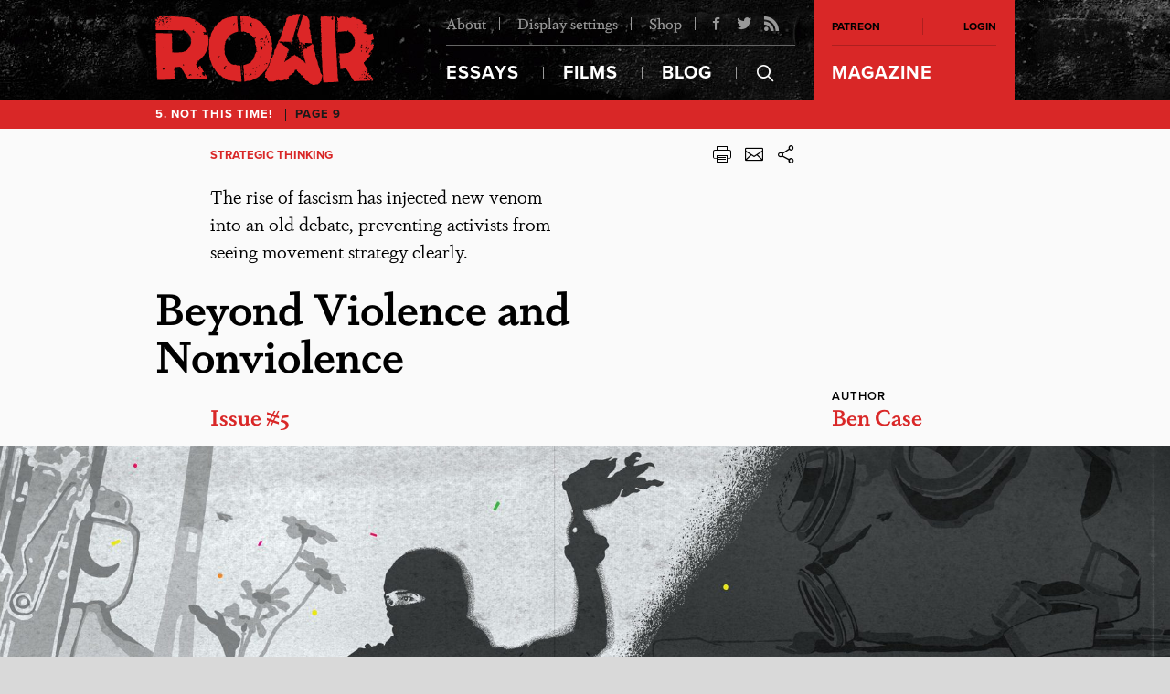

--- FILE ---
content_type: text/html; charset=UTF-8
request_url: https://roarmag.org/magazine/beyond-violence-nonviolence-antifascism/
body_size: 126959
content:
<!DOCTYPE html>
<html lang="en-US" xmlns:og="http://opengraphprotocol.org/schema/" xmlns:fb="http://www.facebook.com/2008/fbml" moznomarginboxes mozdisallowselectionprint class="roar">
<head>
  <title>Beyond Violence and Nonviolence | ROAR Magazine</title>
  <meta charset="UTF-8">
  <meta name="viewport" content="width=device-width, initial-scale=1">
  <link rel="profile" href="//gmpg.org/xfn/11">
  <link rel="pingback" href="https://roarmag.org/xmlrpc.php">

  <link rel="stylesheet" href="https://roarmag.org/wp-content/themes/roar-theme/css/style.css">
  <link rel="stylesheet" href="https://use.typekit.net/rwe8fdy.css">

  <script type="text/javascript">var templateUrl = 'https://roarmag.org/wp-content/themes/roar-theme';</script>
  <link rel="apple-touch-icon" sizes="57x57" href="https://roarmag.org/wp-content/themes/roar-theme/images/favicons/apple-touch-icon-57x57.png">
  <link rel="apple-touch-icon" sizes="60x60" href="https://roarmag.org/wp-content/themes/roar-theme/images/favicons/apple-touch-icon-60x60.png">
  <link rel="apple-touch-icon" sizes="72x72" href="https://roarmag.org/wp-content/themes/roar-theme/images/favicons/apple-touch-icon-72x72.png">
  <link rel="apple-touch-icon" sizes="76x76" href="https://roarmag.org/wp-content/themes/roar-theme/images/favicons/apple-touch-icon-76x76.png">
  <link rel="apple-touch-icon" sizes="114x114" href="https://roarmag.org/wp-content/themes/roar-theme/images/favicons/apple-touch-icon-114x114.png">
  <link rel="apple-touch-icon" sizes="120x120" href="https://roarmag.org/wp-content/themes/roar-theme/images/favicons/apple-touch-icon-120x120.png">
  <link rel="apple-touch-icon" sizes="144x144" href="https://roarmag.org/wp-content/themes/roar-theme/images/favicons/apple-touch-icon-144x144.png">
  <link rel="apple-touch-icon" sizes="152x152" href="https://roarmag.org/wp-content/themes/roar-theme/images/favicons/apple-touch-icon-152x152.png">
  <link rel="apple-touch-icon" sizes="180x180" href="https://roarmag.org/wp-content/themes/roar-theme/images/favicons/apple-touch-icon-180x180.png">
  <link rel="icon" type="image/png" href="https://roarmag.org/wp-content/themes/roar-theme/images/favicons/favicon-32x32.png" sizes="32x32">
  <link rel="icon" type="image/png" href="https://roarmag.org/wp-content/themes/roar-theme/images/favicons/favicon-194x194.png" sizes="194x194">
  <link rel="icon" type="image/png" href="https://roarmag.org/wp-content/themes/roar-theme/images/favicons/favicon-96x96.png" sizes="96x96">
  <link rel="icon" type="image/png" href="https://roarmag.org/wp-content/themes/roar-theme/images/favicons/android-chrome-192x192.png" sizes="192x192">
  <link rel="icon" type="image/png" href="https://roarmag.org/wp-content/themes/roar-theme/images/favicons/favicon-16x16.png" sizes="16x16">
  <link rel="manifest" href="https://roarmag.org/wp-content/themes/roar-theme/images/favicons/manifest.json">
  <meta name="msapplication-TileColor" content="#b91d47">
  <meta name="msapplication-TileImage" content="/mstile-144x144.png">
  <meta name="theme-color" content="#ffffff">
  
      <script>
    <!-- Google Analytics -->
(function(i,s,o,g,r,a,m){i['GoogleAnalyticsObject']=r;i[r]=i[r]||function(){
(i[r].q=i[r].q||[]).push(arguments)},i[r].l=1*new Date();a=s.createElement(o),
m=s.getElementsByTagName(o)[0];a.async=1;a.src=g;m.parentNode.insertBefore(a,m)
})(window,document,'script','https://www.google-analytics.com/analytics.js','ga');

ga('create', 'UA-9804182-10', 'auto');
ga('send', 'pageview');
<!-- End Google Analytics -->    </script>
  
      <style>
    .fb_iframe_widget iframe { height: 272px !important; }    </style>
  
  <style type="text/css" media="print">
  @page {
      size: auto;
      margin-top: 5%;
      margin-bottom: 5%;
  }
  </style>

  <meta name='robots' content='max-image-preview:large' />

<!-- All in One SEO Pack 2.12 by Michael Torbert of Semper Fi Web Design[197,237] -->
<meta name="description"  content="The rise of fascism has injected new venom into an old debate, preventing activists from seeing movement strategy clearly." />

<link rel="canonical" href="https://roarmag.org/magazine/beyond-violence-nonviolence-antifascism/" />
			<script type="text/javascript" >
				window.ga=window.ga||function(){(ga.q=ga.q||[]).push(arguments)};ga.l=+new Date;
				ga('create', 'UA-9804182-10', 'auto');
				// Plugins
				
				ga('send', 'pageview');
			</script>
			<script async src="https://www.google-analytics.com/analytics.js"></script>
			<!-- /all in one seo pack -->
<link rel='dns-prefetch' href='//roarmag.org' />
<link rel='dns-prefetch' href='//s.w.org' />
<meta property="fb:admins" content="512524174"/>
    <meta property="og:site_name" content="ROAR Magazine"/>
    <meta property="article:publisher" content="ROAR Magazine" />

    <meta property="og:title" content="Beyond Violence and Nonviolence"/>
    <meta property="og:description" content="The rise of fascism has injected new venom into an old debate, preventing activists from seeing movement strategy clearly."/>
    <meta property="og:type" content="article"/>
    <meta property="og:url" content="https://roarmag.org/magazine/beyond-violence-nonviolence-antifascism/"/>

    <meta name="twitter:card" content="summary_large_image" />
    <meta name="twitter:site" content="ROAR_Magazine" />
    <meta name="twitter:title" content="Beyond Violence and Nonviolence" />
    <meta name="twitter:description" content="The rise of fascism has injected new venom into an old debate, preventing activists from seeing movement strategy clearly." />
    <meta name="twitter:url" content="https://roarmag.org/magazine/beyond-violence-nonviolence-antifascism/" /><meta property="article:author" content="Ben Case" />
        <meta property="og:image" content="https://roarmag.org/wp-content/uploads/2017/03/Violence_2.jpg"/>
              <meta name="twitter:image:src" content="https://roarmag.org/wp-content/uploads/2017/03/Violence_2.jpg"/>
        
    <style id='global-styles-inline-css' type='text/css'>
body{--wp--preset--color--black: #000000;--wp--preset--color--cyan-bluish-gray: #abb8c3;--wp--preset--color--white: #ffffff;--wp--preset--color--pale-pink: #f78da7;--wp--preset--color--vivid-red: #cf2e2e;--wp--preset--color--luminous-vivid-orange: #ff6900;--wp--preset--color--luminous-vivid-amber: #fcb900;--wp--preset--color--light-green-cyan: #7bdcb5;--wp--preset--color--vivid-green-cyan: #00d084;--wp--preset--color--pale-cyan-blue: #8ed1fc;--wp--preset--color--vivid-cyan-blue: #0693e3;--wp--preset--color--vivid-purple: #9b51e0;--wp--preset--gradient--vivid-cyan-blue-to-vivid-purple: linear-gradient(135deg,rgba(6,147,227,1) 0%,rgb(155,81,224) 100%);--wp--preset--gradient--light-green-cyan-to-vivid-green-cyan: linear-gradient(135deg,rgb(122,220,180) 0%,rgb(0,208,130) 100%);--wp--preset--gradient--luminous-vivid-amber-to-luminous-vivid-orange: linear-gradient(135deg,rgba(252,185,0,1) 0%,rgba(255,105,0,1) 100%);--wp--preset--gradient--luminous-vivid-orange-to-vivid-red: linear-gradient(135deg,rgba(255,105,0,1) 0%,rgb(207,46,46) 100%);--wp--preset--gradient--very-light-gray-to-cyan-bluish-gray: linear-gradient(135deg,rgb(238,238,238) 0%,rgb(169,184,195) 100%);--wp--preset--gradient--cool-to-warm-spectrum: linear-gradient(135deg,rgb(74,234,220) 0%,rgb(151,120,209) 20%,rgb(207,42,186) 40%,rgb(238,44,130) 60%,rgb(251,105,98) 80%,rgb(254,248,76) 100%);--wp--preset--gradient--blush-light-purple: linear-gradient(135deg,rgb(255,206,236) 0%,rgb(152,150,240) 100%);--wp--preset--gradient--blush-bordeaux: linear-gradient(135deg,rgb(254,205,165) 0%,rgb(254,45,45) 50%,rgb(107,0,62) 100%);--wp--preset--gradient--luminous-dusk: linear-gradient(135deg,rgb(255,203,112) 0%,rgb(199,81,192) 50%,rgb(65,88,208) 100%);--wp--preset--gradient--pale-ocean: linear-gradient(135deg,rgb(255,245,203) 0%,rgb(182,227,212) 50%,rgb(51,167,181) 100%);--wp--preset--gradient--electric-grass: linear-gradient(135deg,rgb(202,248,128) 0%,rgb(113,206,126) 100%);--wp--preset--gradient--midnight: linear-gradient(135deg,rgb(2,3,129) 0%,rgb(40,116,252) 100%);--wp--preset--duotone--dark-grayscale: url('#wp-duotone-dark-grayscale');--wp--preset--duotone--grayscale: url('#wp-duotone-grayscale');--wp--preset--duotone--purple-yellow: url('#wp-duotone-purple-yellow');--wp--preset--duotone--blue-red: url('#wp-duotone-blue-red');--wp--preset--duotone--midnight: url('#wp-duotone-midnight');--wp--preset--duotone--magenta-yellow: url('#wp-duotone-magenta-yellow');--wp--preset--duotone--purple-green: url('#wp-duotone-purple-green');--wp--preset--duotone--blue-orange: url('#wp-duotone-blue-orange');--wp--preset--font-size--small: 13px;--wp--preset--font-size--medium: 20px;--wp--preset--font-size--large: 36px;--wp--preset--font-size--x-large: 42px;}.has-black-color{color: var(--wp--preset--color--black) !important;}.has-cyan-bluish-gray-color{color: var(--wp--preset--color--cyan-bluish-gray) !important;}.has-white-color{color: var(--wp--preset--color--white) !important;}.has-pale-pink-color{color: var(--wp--preset--color--pale-pink) !important;}.has-vivid-red-color{color: var(--wp--preset--color--vivid-red) !important;}.has-luminous-vivid-orange-color{color: var(--wp--preset--color--luminous-vivid-orange) !important;}.has-luminous-vivid-amber-color{color: var(--wp--preset--color--luminous-vivid-amber) !important;}.has-light-green-cyan-color{color: var(--wp--preset--color--light-green-cyan) !important;}.has-vivid-green-cyan-color{color: var(--wp--preset--color--vivid-green-cyan) !important;}.has-pale-cyan-blue-color{color: var(--wp--preset--color--pale-cyan-blue) !important;}.has-vivid-cyan-blue-color{color: var(--wp--preset--color--vivid-cyan-blue) !important;}.has-vivid-purple-color{color: var(--wp--preset--color--vivid-purple) !important;}.has-black-background-color{background-color: var(--wp--preset--color--black) !important;}.has-cyan-bluish-gray-background-color{background-color: var(--wp--preset--color--cyan-bluish-gray) !important;}.has-white-background-color{background-color: var(--wp--preset--color--white) !important;}.has-pale-pink-background-color{background-color: var(--wp--preset--color--pale-pink) !important;}.has-vivid-red-background-color{background-color: var(--wp--preset--color--vivid-red) !important;}.has-luminous-vivid-orange-background-color{background-color: var(--wp--preset--color--luminous-vivid-orange) !important;}.has-luminous-vivid-amber-background-color{background-color: var(--wp--preset--color--luminous-vivid-amber) !important;}.has-light-green-cyan-background-color{background-color: var(--wp--preset--color--light-green-cyan) !important;}.has-vivid-green-cyan-background-color{background-color: var(--wp--preset--color--vivid-green-cyan) !important;}.has-pale-cyan-blue-background-color{background-color: var(--wp--preset--color--pale-cyan-blue) !important;}.has-vivid-cyan-blue-background-color{background-color: var(--wp--preset--color--vivid-cyan-blue) !important;}.has-vivid-purple-background-color{background-color: var(--wp--preset--color--vivid-purple) !important;}.has-black-border-color{border-color: var(--wp--preset--color--black) !important;}.has-cyan-bluish-gray-border-color{border-color: var(--wp--preset--color--cyan-bluish-gray) !important;}.has-white-border-color{border-color: var(--wp--preset--color--white) !important;}.has-pale-pink-border-color{border-color: var(--wp--preset--color--pale-pink) !important;}.has-vivid-red-border-color{border-color: var(--wp--preset--color--vivid-red) !important;}.has-luminous-vivid-orange-border-color{border-color: var(--wp--preset--color--luminous-vivid-orange) !important;}.has-luminous-vivid-amber-border-color{border-color: var(--wp--preset--color--luminous-vivid-amber) !important;}.has-light-green-cyan-border-color{border-color: var(--wp--preset--color--light-green-cyan) !important;}.has-vivid-green-cyan-border-color{border-color: var(--wp--preset--color--vivid-green-cyan) !important;}.has-pale-cyan-blue-border-color{border-color: var(--wp--preset--color--pale-cyan-blue) !important;}.has-vivid-cyan-blue-border-color{border-color: var(--wp--preset--color--vivid-cyan-blue) !important;}.has-vivid-purple-border-color{border-color: var(--wp--preset--color--vivid-purple) !important;}.has-vivid-cyan-blue-to-vivid-purple-gradient-background{background: var(--wp--preset--gradient--vivid-cyan-blue-to-vivid-purple) !important;}.has-light-green-cyan-to-vivid-green-cyan-gradient-background{background: var(--wp--preset--gradient--light-green-cyan-to-vivid-green-cyan) !important;}.has-luminous-vivid-amber-to-luminous-vivid-orange-gradient-background{background: var(--wp--preset--gradient--luminous-vivid-amber-to-luminous-vivid-orange) !important;}.has-luminous-vivid-orange-to-vivid-red-gradient-background{background: var(--wp--preset--gradient--luminous-vivid-orange-to-vivid-red) !important;}.has-very-light-gray-to-cyan-bluish-gray-gradient-background{background: var(--wp--preset--gradient--very-light-gray-to-cyan-bluish-gray) !important;}.has-cool-to-warm-spectrum-gradient-background{background: var(--wp--preset--gradient--cool-to-warm-spectrum) !important;}.has-blush-light-purple-gradient-background{background: var(--wp--preset--gradient--blush-light-purple) !important;}.has-blush-bordeaux-gradient-background{background: var(--wp--preset--gradient--blush-bordeaux) !important;}.has-luminous-dusk-gradient-background{background: var(--wp--preset--gradient--luminous-dusk) !important;}.has-pale-ocean-gradient-background{background: var(--wp--preset--gradient--pale-ocean) !important;}.has-electric-grass-gradient-background{background: var(--wp--preset--gradient--electric-grass) !important;}.has-midnight-gradient-background{background: var(--wp--preset--gradient--midnight) !important;}.has-small-font-size{font-size: var(--wp--preset--font-size--small) !important;}.has-medium-font-size{font-size: var(--wp--preset--font-size--medium) !important;}.has-large-font-size{font-size: var(--wp--preset--font-size--large) !important;}.has-x-large-font-size{font-size: var(--wp--preset--font-size--x-large) !important;}
</style>
<link rel='stylesheet' id='wp_typeahead_css-css'  href='https://roarmag.org/wp-content/plugins/roar-typeahead/css/typeahead.css?ver=5.9.10' type='text/css' media='all' />
<link rel='stylesheet' id='woocommerce-layout-css'  href='https://roarmag.org/wp-content/plugins/woocommerce/assets/css/woocommerce-layout.css?ver=3.2.6' type='text/css' media='all' />
<link rel='stylesheet' id='woocommerce-smallscreen-css'  href='https://roarmag.org/wp-content/plugins/woocommerce/assets/css/woocommerce-smallscreen.css?ver=3.2.6' type='text/css' media='only screen and (max-width: 768px)' />
<link rel='stylesheet' id='woocommerce-general-css'  href='https://roarmag.org/wp-content/plugins/woocommerce/assets/css/woocommerce.css?ver=3.2.6' type='text/css' media='all' />
<link rel='stylesheet' id='wc-memberships-frontend-css'  href='https://roarmag.org/wp-content/plugins/woocommerce-memberships/assets/css/frontend/wc-memberships-frontend.min.css?ver=1.7.3' type='text/css' media='all' />
<link rel="https://api.w.org/" href="https://roarmag.org/wp-json/" /><link rel="EditURI" type="application/rsd+xml" title="RSD" href="https://roarmag.org/xmlrpc.php?rsd" />
<link rel="wlwmanifest" type="application/wlwmanifest+xml" href="https://roarmag.org/wp-includes/wlwmanifest.xml" /> 

<link rel='shortlink' href='https://roarmag.org/?p=47119' />
<link rel="alternate" type="application/json+oembed" href="https://roarmag.org/wp-json/oembed/1.0/embed?url=https%3A%2F%2Froarmag.org%2Fmagazine%2Fbeyond-violence-nonviolence-antifascism%2F" />
<link rel="alternate" type="text/xml+oembed" href="https://roarmag.org/wp-json/oembed/1.0/embed?url=https%3A%2F%2Froarmag.org%2Fmagazine%2Fbeyond-violence-nonviolence-antifascism%2F&#038;format=xml" />
	<noscript><style>.woocommerce-product-gallery{ opacity: 1 !important; }</style></noscript>
	
</head>

<body class="magazine-template-default single single-magazine postid-47119">

      <div id="fb-root"></div>
<script>(function(d, s, id) {
  var js, fjs = d.getElementsByTagName(s)[0];
  if (d.getElementById(id)) return;
  js = d.createElement(s); js.id = id;
  js.src = "//connect.facebook.net/en_GB/sdk.js#xfbml=1&version=v2.5&appId=173859379338711";
  fjs.parentNode.insertBefore(js, fjs);
}(document, 'script', 'facebook-jssdk'));</script>  
  <header class="siteHead" role="banner">
    <div class="siteHead__Wrapper js-SiteHead" data-start='@class: siteHead__Wrapper js-SiteHead' data-200-start='@class: siteHead__Wrapper is-Fixed js-SiteHead'>
      <div class="siteHead__Center">
        <div class="siteHead__Content">
          <p class="siteHead__Slogan"><strong>ROAR Magazine</strong> is an independent journal of the radical imagination providing grassroots perspectives from the frontlines of the global struggle for real democracy.</p>

          <h1 class="siteLogo">
            <a href="https://roarmag.org/">
              <img class="siteLogo__Image1" src="https://roarmag.org/wp-content/themes/roar-theme/images/logo.svg" alt="">
              <img class="siteLogo__Image2" src="https://roarmag.org/wp-content/themes/roar-theme/images/logo.svg" alt="">
              <img class="siteLogo__Image3" src="https://roarmag.org/wp-content/themes/roar-theme/images/logo_black.svg" alt="">
            </a>
          </h1>

          <div class="siteHead__Nav">
            <nav class="mainNav" role="navigation">
              <div class="mainNav__Top">
                <ul>
                  <li><a href="https://roarmag.org/about/">About</a></li>
                  <li><a href="https://roarmag.org/accessibility/">Display settings</a>
                  <div class="accessibility">
                    <h2 class="accessibility__Title">Accessibility <span class="js-ResetAccessibility">Reset</span></h2>
                    <dl class="accessibility__Controls">
                      <dt>Font size</dt>
                      <dd><a class="js-FontUp"><i class="icon-font_up"></i></a></dd>
                      <dd><a class="js-FontDown"><i class="icon-font_down"></i></a></dd>
                    </dl>

                    <dl class="accessibility__Controls">
                      <dt>Contrast</dt>
                      <dd><a class="js-ContrastOff is-Active"><i class="icon-contrast"></i></a></dd>
                      <dd><a class="js-ContrastOn"><i class="icon-contrast_left"></i></a></dd>
                    </dl>

                    <dl class="accessibility__Controls--Separator">
                      <dt>Images</dt>
                      <dd><a class="js-ImagesOn is-Active">On</a></dd>
                      <dd><a class="js-ImagesOff">Off</a></dd>
                    </dl>
                  </div>
                  </li>
                  <li><a href="https://roarmag.org/shop/">Shop</a></li>
                </ul>

                <ul class="mainNav__Social">
                                    <li><a href="https://www.facebook.com/roarmag"><i class="icon-facebook"></i></a></li>
                                    <li><a href="https://twitter.com/ROAR_Magazine"><i class="icon-twitter"></i></a></li>
                                    <li><a href="https://roarmag.org/roar-feed/"><i class="icon-rss"></i></a></li>
                                  </ul>
              </div>
              <div class="mainNav__Large">
                <ul>
                  <li class="essays"><a href="https://roarmag.org/essays/"><i class="icon-essays"></i> Essays</a>
                    <div class="mainNav__EssaysMenu">
                      <!-- Essays nav -->
                    </div>
                  </li>
                  <li class="films"><a href="https://roarmag.org/films/"><i class="icon-films"></i> Films</a></li>
                  <li class="blog"><a href="https://roarmag.org/blog/"><i class="icon-blog"> </i>Blog</a></li>
                  <li class="magazine"><a href="https://roarmag.org/issues"><i class="icon-magazine"></i> Magazine</a></li>
                  <li class="search"><label class="js-TriggerSearch" for="search"><i class="icon-search"></i></label>
                  </li>
                  <li class="mobileToggle"><a class="js-OpenMobileMenu" href="#"><i class="icon-menu"></i> More</a></li>
                </ul>
              </div>

              <div class="mainNav__MobileMenu js-MobileMenu">
                <ul>
                  <li><h2>Account</h2></li>
                                      <li><a target="_blank" href="https://www.patreon.com/roarmag">Patreon</a></li>
                    <li><a class="js-OpenLogin" href="#login-form">Login</a></li>
                                    <li><h2>Pages</h2></li>
                  <li><a href="https://roarmag.org/about/">About</a></li>
                  <li><a href="https://roarmag.org/shop/">Shop</a></li>
                </ul>
              </div>
            </nav>

            <nav class="metaNav">
              <ul class="metaNav__User">
                
    <li><a target="_blank" href="https://www.patreon.com/roarmag">Patreon</a></li>
    <li><a class="js-OpenLogin" href="#login-form">Login</a></li>
  <div class="loginForm js-LoginForm white-popup mfp-hide" id="login-form" data-status="success">
    <header class="loginForm__Header">
      <h2 class="loginForm__Title">Login</h2>
      <p class="loginForm__Close"><a class="js-CloseLogin"><i class="icon-close"></i></a></p>
    </header>
    <div class="loginForm__Form">
      <form name="loginform" id="loginform" action="https://roarmag.org/wp-login.php" method="post"><p class="login-username">
				<label for="user_login">Username</label>
				<input type="text" name="log" id="user_login" class="input" value="" size="20" />
			</p><p class="login-password">
				<label for="user_pass">Password</label>
				<input type="password" name="pwd" id="user_pass" class="input" value="" size="20" />
			</p><p class="login-reset"><a href="https://roarmag.org/my-account/lost-password/">Lost Password?</a></p><p class="login-remember"><label><input name="rememberme" type="checkbox" id="rememberme" value="forever" checked="checked" /> Remember Me</label></p><p class="login-submit">
				<input type="submit" name="wp-submit" id="wp-submit" class="button button-primary" value="Log In" />
				<input type="hidden" name="redirect_to" value="https://roarmag.org/issues/" />
			</p></form>    </div>
      </div>
              </ul>

              <ul class="metaNav__Mag">
                <li class="has-Sub"><a href="https://roarmag.org/issues">Magazine</a>
                                  </li>
              </ul>

              
            </nav>
          </div>
        </div>

        <div class="mainNav__SearchForm js-SearchForm">
          <div class="mainNav__SearchFormCenter">
            <div class="center">
            <form role="search" method="get" class="search-form" action="https://roarmag.org/">
  <input type="search" id="search" class="search-field js-SearchInput" placeholder="Start typing..." value="" name="s" title="Search for:" />
  <input type="submit" class="search-submit" value="Search" />
  <span class="searchSpinner js-SearchSpinner"></span>
</form>            </div>
          </div>
        </div>
      </div>
    </div>
  </header>

  <main class="mainWrapper js-ShareData" role="main" data-share-title="Beyond Violence and Nonviolence" data-share-text="Beyond Violence and Nonviolence: https://roarmag.org/?p=47119 via @ROAR_Magazine" data-share-image="https://roarmag.org/wp-content/uploads/2017/03/Violence_2-1920x700.jpg" data-share-url="https://roarmag.org/magazine/beyond-violence-nonviolence-antifascism/">
        <header class="issueTOC__Header">
      <div class="center">
                <h1 class="issueTOC__Title">5. Not This Time!</h1>
                <p class="issueTOC__Title--Gray">Page 9</p>      </div>
    </header>
    
    <article class="mainArticle">
                <header class="mainArticleHeader">
  <div class="mainArticleHeader__Inner--with-Padding">
        <div class="mainArticleHeader__Meta--Magazine">
      <h2 class="mainArticleHeader__Category--with-Padding">Strategic Thinking</h2>
      <p class="mainArticleHeader__Lead">The rise of fascism has injected new venom into an old debate, preventing activists from seeing movement strategy clearly.</p>
      <ul class="mainArticleHeader__Controls">
  <li><a onclick="window.print()"><i class="icon-print"></i></a></li>
  <li><a href="mailto:?subject=Beyond Violence and Nonviolence&amp;body=Check this out: https://roarmag.org/magazine/beyond-violence-nonviolence-antifascism/" title="Share by Email"><i class="icon-mail"></i></a></li>
  
    <li class="mainArticleHeader__Share"><a class="js-Share"><i class="icon-share"></i></a>
    <ul>
      <li><a class='js-Share__Button s_facebook'><i class="icon-facebook"></i></a></li>
      <li><a class='js-Share__Button--with-Text s_twitter'><i class="icon-twitter"></i></a></li>
    </ul>
  </li>
  </ul>    </div>
    
    <h2 class="mainArticleHeader__Title">Beyond Violence and Nonviolence</h2>
    <ul class="mainArticleHeader__Info">
            <li class="mainArticleHeader__Date">Issue #5</li>
      <li class="mainArticleHeader__Author">
        <span>
          Author        </span>
        <ul>
          <li><a href="https://roarmag.org/author/ben-case/">Ben Case</a>        </ul>
      </li>
          </ul>
    
      </div>
</header>
                    <div class="mainArticle__Image--without-Overlay" style="background-image: url(https://roarmag.org/wp-content/uploads/2017/03/Violence_2-1920x700.jpg)">
            <div class="mainArticle__ImageCopy">
              <div class="center">
                <p></p>
              </div>
            </div>
          </div>
          
        
      <div class="mainArticle__Wrapper js-Article">

        
        <div class="mainArticle__Background mainArticle__Background--with-ShareButtons">
          
          <div class="mainArticle__ContentWrapper">

              <div class="mainArticle__Share" data-start="@class: mainArticle__Share" data-top="@class: mainArticle__Share is-Visible" data-300-top-bottom="@class: mainArticle__Share" data-anchor-target=".js-Article">
  <!-- data--200-bottom="@class: mainArticle__Share is-hidden" -->
  <ul class="js-Share" data-start="@class: js-Share" data-100-top="@class: js-Share is-Fixed">
    <li><a class='js-Share__Button s_facebook'><i class="icon-facebook"></i></a></li>
    <li><a class='js-Share__Button--with-Text s_twitter'><i class="icon-twitter"></i></a></li>
    <li><a href="mailto:?subject=Beyond Violence and Nonviolence&amp;body='The rise of fascism has injected new venom into an old debate, preventing activists from seeing movement strategy clearly.': https://roarmag.org/magazine/beyond-violence-nonviolence-antifascism/" title="Share by Email"><i class="icon-mail-alt"></i></a></li>
      </ul>
</div>

            <div class="mainArticle__Content js-Content">
              <div class="mainArticle__Sidebar--Note" style="color: #999"><p>Illustration by <a href="http://davidistvan.com/">David Istvan</a>.</p></div>
<p>The argument over violence and nonviolence — one of the oldest and most divisive on the left — is back. Broken windows, mass arrests and one well-timed punch marked Donald Trump’s inauguration alongside massive nonviolent marches. In the weeks since, demonstrators converged on international airports, adding weight to a heated judicial fight over a sweeping ban on refugees and immigrants from seven countries, and fiery protests outside a famed hate-monger’s talk at Berkeley cancelled the event and forced the speaker to flee under police escort.</p>
<p>Against the backdrop of a renascent fascist menace, the mix of tactical approaches has brought renewed fervor to the violence-vs-nonviolence debate. The dispute has been calcified into fixed positions, where it becomes less about persuading others to a strategic position and more about winning a point for one’s team.</p>
<p>Despite claims to the contrary, the current arguments over violence and nonviolence are based more in personal belief than in strategy. It is perfectly reasonable for an individual to dislike, be frightened of, or not want to participate in violent actions. To others, violent resistance on the part of the oppressed is inherently virtuous — and given social realities, the desire to break and burn things is understandable. But these personal positions should not be confused with strategic logic. In this debate, it does immense harm to the movement to represent personal sentiments as empirical fact.</p>
<p>Lucid strategic thinking is crucial in the present moment, and this type of quarrel is extremely destructive. It is time for movements to update frameworks for understanding disruptive actions, and that means thinking beyond the archaic violence-nonviolence dichotomy.</p>
<h1>Nonviolence and Civil Resistance</h1>
<p>The violence-nonviolence framework as we know it emerged from a twentieth-century context in which the paradigm for political revolution was armed struggle. Whether drawing inspiration from ideologically Maoist and Guevarist guerrilla strategies or theories of decolonization, revolutionaries took up arms and went to war with the state.</p>
<p>Original adherents to the doctrine of nonviolence, mostly pacifists, objected to acts of violence on a moral and historically religious basis. Gandhi’s philosophy of <em>satyagraha</em>, often translated as “adherence to Truth” or “truth force,” which means social change through and as the practice of nonviolence, was deeply influential for pacifists as an alternative to the dominant model of guerrilla warfare. In this view, nonviolence is valued over political victory, since enacting violence in order to achieve a material goal would not be victory at all.</p>
<p><a href="https://roarmag.org/wp-content/uploads/2017/04/R5_Case.jpg"><img loading="lazy" class="size-full wp-image-47278 alignleft" src="https://roarmag.org/wp-content/uploads/2017/04/R5_Case.jpg" alt="" width="550" height="391" srcset="https://roarmag.org/wp-content/uploads/2017/04/R5_Case.jpg 550w, https://roarmag.org/wp-content/uploads/2017/04/R5_Case-300x213.jpg 300w, https://roarmag.org/wp-content/uploads/2017/04/R5_Case-84x60.jpg 84w" sizes="(max-width: 550px) 100vw, 550px" /></a>The field of civil resistance studies changed the approach of “nonviolentism.” Gene Sharp, the founder of the field, separated Gandhi’s theory of nonviolent organizing from his theory of nonviolent spirituality. This new approach of “strategic nonviolence” argues for the use of nonviolent action as a political tool based on its superior strategic efficacy. Strategic nonviolentists distinguish themselves from “moral” or “principled” nonviolentists, who argue for nonviolence based on its inherent virtue. Here the value is placed on political victory, with nonviolent action understood to be the most effective method of achieving it.</p>
<p>Civil resistance studies has identified social and political dynamics that mass movements use to create material leverage in wildly lopsided power struggles with authoritarian regimes. The idea is to locate the “pillars of support” — the systemically loadbearing institutions — for a regime and to strategically dismantle them, focusing on the importance of mass noncooperation, polarizing populations through dramatic actions, and the backfiring effect of police repression.</p>
<p>In a moment when strategic thinking is desperately needed, the civil resistance framework is a powerful one. But the strategic nonviolent approach lags behind contemporary realities. The twentieth-century image of a revolutionary was the guerrilla unit facing off against the army; today it is the crowd facing off against lines of riot police. Of course, leftist armed struggle still exists, but it is increasingly framed as armed self-defense rather than armed conquest of the state, as in the Rojava Revolution and the Zapatista movement.</p>
<p>When guerrilla war was the prevailing method of revolutionary struggle, broadly distinguishing between violent and nonviolent strategy made more sense, because the strategic orientation of street protests was so dissimilar from that of warfare. In the emerging paradigm of revolutionary mass protest movements, whether or not any property is destroyed in a specific action is an entirely different issue, and far less consequential.</p>
<h1>By Any Means Necessary</h1>
<p>The use of low-level violent actions such as rioting and property destruction is often termed “diversity of tactics.” Like nonviolence, the defense of violent tactics can have both strategic and moral sides to it, and they can be equally difficult to separate.</p>
<p>Despite the objection that nonviolence depends on morality, arguments for the use of diversity of tactics frequently center on moral claims as well. For example, a common refrain is that the violence of breaking windows pales in comparison to the violence perpetrated by the state. While this is manifestly true, it does not constitute a strategic argument. A violent action being morally justifiable as a reaction to or defense from institutional violence does not mean that that type of action most effectively counters the institutional violence.</p>
<p>Malcolm X’s famous statement that “we want freedom by any means necessary” is frequently referenced to defend the use of diversity of tactics, classically juxtaposed to King’s nonviolence. However, the last word in Malcolm X’s sentence receives less attention than it should. The word “necessary” implies a strategic logic — by whichever means are <em>required</em> to achieve a particular goal — but in and of itself this approach does not point to a strategy. (It is worth noting that Malcolm X did not engage in any political violence himself.) Arguments for diversity of tactics might convince an activist that violence can be necessary, but questions of how and when those actions are strategically applied remain.</p>
<p>On the other hand, the study of civil resistance has focused on how and when certain tactics are most effective, but the field’s vestigial attachment to a totalizing concept of nonviolence limits its usefulness. Nonviolence is marketed as not only the most effective but the only viable method of political struggle. This position demands strict adherence to nonviolent discipline, as any act that can be reasonably perceived as violent is understood to help the enemy. Since violent actions nearly always occur at some point in large-scale social movements, a great deal of energy is wasted on hand-wringing over how these actions are hurting nonviolent efforts.</p>
</div></div></div><div class="alignbreak"><a href="https://roarmag.org/wp-content/uploads/2017/03/Violence_1.jpg"><img loading="lazy" class="alignnone size-full wp-image-47212" src="https://roarmag.org/wp-content/uploads/2017/03/Violence_1.jpg" alt="" width="2000" height="700" srcset="https://roarmag.org/wp-content/uploads/2017/03/Violence_1.jpg 2000w, https://roarmag.org/wp-content/uploads/2017/03/Violence_1-300x105.jpg 300w, https://roarmag.org/wp-content/uploads/2017/03/Violence_1-768x269.jpg 768w, https://roarmag.org/wp-content/uploads/2017/03/Violence_1-1024x358.jpg 1024w, https://roarmag.org/wp-content/uploads/2017/03/Violence_1-171x60.jpg 171w" sizes="(max-width: 2000px) 100vw, 2000px" /></a></div><div class="mainArticle__Background--without-Image"><div class="mainArticle__ContentWrapper"><div class="mainArticle__Content--without-Dropcap">
<h1>Focusing on What Works</h1>
<p>The single most important study in civil resistance is published in Erica Chenoweth and Maria Stephan’s 2011 book <em>Why Civil Resistance Works: The Strategic Logic of Nonviolent Conflict</em>. Their claim is striking: nonviolent movements are almost twice as likely as violent ones to achieve “maximalist” political goals (overthrowing a leader, ousting a foreign occupation or seceding from a territory). This work has become the centerpiece of the assertion that nonviolence is more effective than violence.</p>
<p>Chenoweth and Stephan’s argument is based on a global dataset, <em>Nonviolent and Violent Conflicts and Outcomes</em> (<a href="http://www.navcodata.org">NAVCO</a>), which catalogues and compares uprisings between 1900 and 2006 based on whether or not the primary method was violent or nonviolent. The problem is that this study ignores riots and property destruction.</p>
<p>In fact, Chenoweth and Stephan’s study does not compare violence with nonviolence in the way those terms are used in movements today — it compares warfare to mass protests. According to the authors, NAVCO’s “violent” category comprises civil wars, while the nonviolent category is composed of campaigns that do not harm or threaten to harm opponents. Movements are ultimately categorized based on a campaign’s <em>primary</em> method of struggle, and the data contains no variables for any type of violent action that falls below the threshold for war.</p>
<p>NAVCO does include a variable for the “radical flank effect,” which in this case means an armed struggle being waged in the same country as a civilian protest movement. For example, during the civilian anti-Marcos protests in the Philippines in the 1980s, there was a separate armed insurgency going on at the same time elsewhere in the country — that is a radical flank in NAVCO data. This has nothing to do with the effect of protesters breaking windows or scuffling with police.</p>
<p>Indeed, campaigns in NAVCO’s nonviolent category contain prominent acts of violence. For example, the First Palestinian Intifada, iconically associated with people throwing rocks at soldiers, is listed as nonviolent because the movement was <em>primarily</em> nonviolent. The “Bulldozer Revolution” in Serbia, so named because activists used a bulldozer to break through police barricades at a crucial moment during climactic protests, allowing crowds to storm and burn government buildings, is also classified as nonviolent.</p>
<p>For the most part, activists today do not seriously discuss taking up arms and going to the mountains to wage guerrilla warfare. Instead, contemporary arguments over nonviolent discipline center around activities like smashing windows, throwing projectiles at police and punching neo-Nazis. To date, Chenoweth’s research does not address these actions whatsoever. Unfortunately, it is misrepresented as being directly relevant to the diversity of tactics debate, including by the researchers themselves, and has become the go-to reference for advocates of strict nonviolent discipline.</p>
<p>The gap between Chenoweth and Stephan’s findings and how they are presented is symptomatic of structural problems in the civil resistance field at large. The prevailing trend has been to ignore the types of actions that do not fit the theory. When violent actions occur, they are not investigated with the balanced, systematic analysis given to nonviolent actions, but are brushed off as random or unfortunate breaks from nonviolent discipline.</p>
<h1>Between “Strategic” and “Nonviolence”</h1>
<p>Though civil resistance studies claims to investigate which strategies are most effective for achieving a movement’s objectives, its conceptual framework ultimately emerged from a Gandhian view of political struggle. Sharp explained Gandhi’s movement in terms of its strategic approach and eventually abandoned the moral pacifism, but the foundational core of the field is still based on a theory of change constructed around the practice of spiritual nonviolence.</p>
<p><a href="https://roarmag.org/wp-content/uploads/2017/03/MLK-quote.jpg"><img loading="lazy" class="size-full wp-image-47213 alignleft" src="https://roarmag.org/wp-content/uploads/2017/03/MLK-quote.jpg" alt="" width="489" height="585" srcset="https://roarmag.org/wp-content/uploads/2017/03/MLK-quote.jpg 489w, https://roarmag.org/wp-content/uploads/2017/03/MLK-quote-251x300.jpg 251w, https://roarmag.org/wp-content/uploads/2017/03/MLK-quote-50x60.jpg 50w" sizes="(max-width: 489px) 100vw, 489px" /></a>The term “strategic nonviolence” contains the contradiction within itself. A strategy that begins by assuming that a certain approach is correct is not actually a strategy but a belief. Civil resistance theorists claim to be motivated purely by the effectiveness of their approach, but if effectiveness is truly the goal, then one must be open to all possibilities that might prove to be effective in a given circumstance. If one rejects <em>a priori</em> all possibilities that are not nonviolence, then what is called strategy is actually selective evidence to support a preexisting conclusion.</p>
<p>While pacifism was never fully purged from strategic nonviolence, the attempt to abandon the moral foundation of nonviolence has had troubling consequences. Without a guiding ideology, that which is deemed to be most strategic can come to stand in for that which is just and correct. In other words, focusing exclusively on how movements win the next battle can obscure the meaning of the war. Ironically, moral nonviolentists like Gandhi and King were far more sympathetic to violent actions that were understood to be on the side of justice than strategic nonviolentists are to a broken bank window.</p>
<p style="text-align: left;">Rather than taking cues from Gandhi and King, who humanized and allied themselves with all resistance to oppression even when they disagreed with the methods, today’s strategic nonviolentists are quick to deride, abandon and even incriminate activists engaging in property destruction or self-defense. The loss of principle may have allowed strategic nonviolentists to pursue valuable research on effective tactics, but it has also led to a callous attitude towards fellow activists — one that is distinctly un-strategic in its approach to polarizing public opinion around systemic oppression.</p>
<h1>Strategic Thinking Beyond Violence and Nonviolence</h1>
<p>Like Chenoweth’s research, the field of civil resistance claims to do a lot more than it does — but what it does do is significant. The articulation of simple, user-friendly approaches for dismantling institutional targets using creative nonviolent disruption is important and needed. Research that illuminates how social movements effectively create widespread social and political change is one of the best uses of academic resources.</p>
<p>Unsurprisingly, there is evidence that violent actions generate greater police repression. At least one study suggests that mainstream tolerance for police repression of protests, especially violent ones, is quite high. These are important factors for activists to anticipate and strategize around, but this type of backlash does not necessarily undermine movements. In fact, state repression and polarizing public opinions are part of the cycle of disruption that is required for radical social change.</p>
<p><a href="https://roarmag.org/wp-content/uploads/2017/03/Ghandi-quote.jpg"><img loading="lazy" class="size-full wp-image-47214 alignleft" src="https://roarmag.org/wp-content/uploads/2017/03/Ghandi-quote.jpg" alt="" width="478" height="552" srcset="https://roarmag.org/wp-content/uploads/2017/03/Ghandi-quote.jpg 478w, https://roarmag.org/wp-content/uploads/2017/03/Ghandi-quote-260x300.jpg 260w, https://roarmag.org/wp-content/uploads/2017/03/Ghandi-quote-52x60.jpg 52w" sizes="(max-width: 478px) 100vw, 478px" /></a>There are also many reasons to believe that use of limited violence, especially property destruction and community self-defense, might enhance a movement’s power. In addition to sometimes being strategic tools, acts of violence as collective resistance can be important components of consciousness-building and radicalization for many people, an effect that is sometimes overlooked by more clinical studies based on political outcomes. And far from being insulated from one another, there are often fluid interactions between more and less violent elements of movements — and those who participate in them.</p>
<p>Any tactic, whether or not it involves violence, has potential benefits and costs. Just as a riot might damage some people’s perception of a movement, it might galvanize others. A permitted demonstration led by liberal figureheads could play well on TV, but might also suck resources without challenging power. And of course there are differences in tactical impact between shorter term and broader strategic goals. The point is, violence is not necessarily the deciding factor in whether or not an action is strategic.</p>
<p>It is not about which team wins symbolic points in the violence-nonviolence debate; it is about how different groups’ tactical approaches can work in harmony to build power. In the context of today’s movements, the broad argument over violence and nonviolence is at best a distraction. At worst, it promotes a good protester/bad protester narrative that helps the state divide and conquer movements. We need a fresh approach.</p>
<p>Key principles of civil resistance such as noncooperation, mass participation, polarization and the backfiring effect are important and useful. If the blanket exclusion of all violent action is left aside, these principles are theoretically open to a much broader range of strategies and tactics than strict nonviolence currently admits.</p>
<p>Movement strategist Frances Fox Piven sees riots as a form of noncooperation in the routines of civic life. Riots can also dramatize and bring mass attention to serious issues in precisely the way civil resistance advocates. And it might turn out that the backfiring effect has more to do with disproportionate repression than the complete lack of violence on the part of protesters. For example, riots in Ferguson brought police militarization into national focus.</p>
<p>Importantly, these possibilities do <em>not</em> imply an inversion of nonviolent discipline, like some kind of violent discipline. Certainly there are many circumstances in which nonviolent actions are appropriate and effective. Contrary to what some diversity of tactics advocates claim, more violence does not necessarily indicate a more successful movement. But neither necessarily does less violence. We need dynamic strategic models — rooted in principles of solidarity, autonomy and equity — that can accommodate a spectrum of disruptive and prefigurative action.</p>
<p>The rhetoric and meanings of violence can and should be debated, but those meanings are no longer attached to distinct forms of political struggle. It does not make analytical sense to categorize movements or actions into two artificial, opposing categories based on whether or not activists do anything that can be called violence. The civil resistance playbook says that when there is protester violence, nonviolent groups should try to enforce nonviolent discipline or distance themselves. But this response is based less in strategic logic than in a stubborn and unfounded belief that any violence at all is necessarily a movement-stopper.</p>
<p>The moment is urgent. In terms of strategy, the violence-nonviolence dichotomy has outlived its usefulness. Organizers should not evaluate actions based on whether or not there is anything that could be interpreted as violence, but rather based on the potential of those actions to disrupt oppressive systems, build power and win short-term goals that can lead to long-term victory.</p>

              <div class="newsletterBox js-NewsletterBox" style="display:none;">
  <div class="newsletterBox__Column--Newsletter">
    <h2>Sign up for our Newsletter</h2>
    <div class="newsletterForm">
      <form action="https://roarmag.us3.list-manage.com/subscribe/post?u=9b74c255bbaeadc56b65c7bbb&amp;id=b5ed721b2c" method="post" id="mc-embedded-subscribe-form" name="mc-embedded-subscribe-form" class="validate" target="_blank" novalidate>
  <input type="email" value="" name="EMAIL" class="email" id="mce-EMAIL" placeholder="E-mail address" required>
  <button type="submit"  name="subscribe" id="mc-embedded-subscribe"><i class="icon-arrow-right"></i></button>
</form>    </div>
    <p class="newsletterBox__Description">The latest content in your inbox.</p>
  </div>

  <div class="newsletterBox__Column">
    <h2>Become a patron of ROAR</h2>
    <ul class="supportCTA">
      <li><a target="_blank" href="https://www.patreon.com/roarmag">Patreon</a></li>
    </ul>
    <p class="newsletterBox__Description">Help ROAR cultivate the radical imagination.</p>
  </div>

  <button class="newsletterBox__Close js-NewsletterClose"><i class="icon-close"></i></button>
</div>
            </div>

                      </div>
        </div>
      </div>

      
      
      <footer class="mainArticleAuthor--Beige">
  <div class="center">
    <div class="mainArticleAuthor__Inner">
      <h2 class="mainArticleAuthor__Name">Ben Case</h2>
              <img src="https://roarmag.org/wp-content/uploads/2020/12/Case-photo-140x140.jpeg" alt="">
            <div class="mainArticleAuthor__Bio"><p>Benjamin Case is a writer, educator and organizer based in the US. He is an affiliate faculty member at the University of Massachusetts Amherst and holds a Ph.D. in sociology from the University of Pittsburgh.</p>
</div>
      
            <ul class="mainArticleAuthor__Meta">
        <li><a target="_blank" href="https://twitter.com/benjamscase"><i class="icon-twitter2"></i></a></li>       </ul>
          
      <p class="mainArticleAuthor__More"><a href="https://roarmag.org/author/ben-case/">More &gt;</a></p>
    </div>
  </div>
</footer><div class="articleURL"><div class="articleURL__Center"><p>Source URL &mdash; https://roarmag.org/magazine/beyond-violence-nonviolence-antifascism/</p></div></div>
      <section class="nextRead">
  <header class="center">
        <h1 class="nextRead__Title">
      Next Magazine article    </h1>
  </header>

  <div class="twinsBlock--Gray">
    <div class="twinsBlock__Table">
                <div class="twinsBlock__Cell--Overlay" style="background-image: url(https://roarmag.org/wp-content/uploads/2017/03/Everyday_Antifa_2-840x300.jpg)">
            <article class="twinsBlock__Content--Article">
              <header class="postItem__Hover--NextArticle">
                <p class="homeSlider__Cat--NextArticle"></p>
                <h1 class="postItem__Title--Static"><a href="https://roarmag.org/magazine/everyday-anti-fascism-trump/">Everyday Anti-Fascism in the Era of Trump</a></h1>
              </header>
              <ul class="articleMeta">
                <li><a href="https://roarmag.org/author/mark-bray/">Mark Bray</a></li>
                <li>April 2, 2017</li>
              </ul>
            </article>
          </div>
                        <div class="twinsBlock__Cell--Overlay" style="background-image: url(https://roarmag.org/wp-content/uploads/2017/03/Feilitz-840x300.jpg)">
            <article class="twinsBlock__Content--Article twinsBlock__Content--Left">
              <header class="postItem__Hover--NextArticle">
                <p class="homeSlider__Cat--NextArticle"></p>
                <h1 class="postItem__Title--Static"><a href="https://roarmag.org/magazine/problem-liberal-opposition-islamophobia/">The Problem with Liberal Opposition to Islamophobia</a></h1>
              </header>
              <ul class="articleMeta">
                <li><a href="https://roarmag.org/author/azeezah-kanji/">Azeezah Kanji</a>, <a href="https://roarmag.org/author/s-k-hussan/">S. K. Hussan</a></li>
                <li>April 2, 2017</li>
              </ul>
            </article>
          </div>
              
    </div>
  </div>
</section>

            <footer class="subscribeCTA js-SubscribeBar" data-start='@class: subscribeCTA js-SubscribeBar' data-60p-start='@class: subscribeCTA is-Active js-SubscribeBar'>
        <div class="subscribeCTA__Center" data-start="@class: subscribeCTA__Center" data-10-end='@class: subscribeCTA__Center without-Shadow'>
          <div class="center">
            <h1 class="subscribeCTA__Logo"><i class="icon-logo-small"></i> Join the movement!</h1>
            <div class="subscribeCTA__Content">
              <ul class="subscribeCTA__Buttons">
                <li class="subscribeCTA__Button"><a target="_blank" href="https://www.patreon.com/roarmag">Patreon</a></li>

                
                <li class="subscribeCTA__Button--White">
                                    <a class="t-SubscribeButton--White" href="https://roarmag.org/wp-content/uploads/2017/12/ROAR_Issue_5_Not_This_Time.pdf">Download &gt;</a>
                                  </li>
                                
                <li class="subscribeCTA__Login">Help ROAR cultivate the radical imagination.</li>
                <li class="subscribeCTA__Button--Close"><a class="js-CloseSubscribe" href="#">Not now</a></li>
              </ul>
            </div>
          </div>
        </div>
      </footer>
      
    </article>

    
                      <section class="latestIssue--Teaser" style="background-image: url(https://roarmag.org/wp-content/uploads/2021/12/Mobilized_1920.jpg)">
              <div class="center g-relative">
                <header class="latestIssue__Header">
                  <p class="latestIssue__Number--Inline">11</p>
                  <h2 class="latestIssue__Title--Inline">Mobilize!</h2>
                </header>

                <div class="latestIssue__CTA">
                  <p class="latestIssue__More"><a href="https://roarmag.org/issues/mobilize/">Read now <i class="icon-arrow-right"></i></a></p>
                  <p class="latestIssue__Meta">Magazine &mdash; Issue 11</p>
                </div>
              </div>
            </section>
          
  </main>

  <div class="printFooter">
    <div class="center">
      <p class="siteHead__Slogan"><strong>ROAR Magazine</strong> is an independent journal of the radical imagination providing grassroots perspectives from the frontlines of the global struggle for real democracy.</p>

      <h1 class="siteLogo">
        <img class="siteLogo__Image3" src="https://roarmag.org/wp-content/themes/roar-theme/images/logo_black.svg" alt="">
      </h1>
    </div>
  </div>

  
  <section class="subscribeWindow white-popup mfp-hide" id="subscribe">
  <header class="subscribeWindow__Header">
    <h2 class="subscribeWindow__Title">Become a ROAR Patron!</h2>
    <p class="subscribeWindow__Subtitle">For your regular fix of revolutionary brainfood</p>
  </header>

  <ul class="subscribeWindow__Models">
                <li class="subscribeWindow__Model">
        <header class="subscribeWindow__ModelHeader">
          <h3 class="subscribeWindow__ModelTitle--with-Image">
            <img src="https://roarmag.org/wp-content/uploads/2015/11/digital.svg" /> 
            Digital subscriber          </h3>
          <p class="subscribeWindow__ModelPrice">
            8          </p>
        </header>
        <div class="subscribeWindow__ModelContent">
          <ul>
                                          <li>Pledge at least $1/month on Patreon</li>
                              <li>Help us sustain and expand ROAR</li>
                              <li>Receive unlimited access to all content</li>
                              <li>Get early access to future online issues</li>
                                    </ul>

          <p class="subscribeWindow__Subscribe">
                          <a href="https://roarmag.org/?post_type=product&p=30598">Subscribe to ROAR</a>
                      </p>
        </div>
      </li>

            
            <li class="subscribeWindow__Model">
        <header class="subscribeWindow__ModelHeader">
          <h3 class="subscribeWindow__ModelTitle--with-Image">
            <img src="https://roarmag.org/wp-content/uploads/2015/11/digital_print.svg" /> 
            Print & Digital subscriber          </h3>
          <p class="subscribeWindow__ModelPrice">
            16          </p>
        </header>
        <div class="subscribeWindow__ModelContent">
          <ul>
                                          <li>Pledge at least $5/month on Patreon</li>
                              <li>After twelve months, send us an email</li>
                              <li>We’ll send you four back issues in print</li>
                              <li>(Choice of issues subject to availability)</li>
                                    </ul>

          <p class="subscribeWindow__Subscribe">
                          <a href="https://roarmag.org/?post_type=product&p=31121">Subscribe to ROAR</a>
                      </p>
        </div>
      </li>

            
            </ul>

  <div class="subscribeWindow__Security">
    <p>ROAR depends entirely on the support of its readers to be able to continue publishing. By becoming a ROAR patron, you enable us to commission content and illustrations for our online issues while taking care of all the basic expenses required for running an independent activist publication.</p>
  </div>
  
    <div class="subscribeWindow__FAQ">
    <h2>FAQ</h2>
    <ol>
          <li>
        <h3>How often do you publish?</h3>
        <p>We constantly publish web content and release thematic issues several times per year. The exact amount depends on how much support we receive from our readers. The more people sign up as patrons, the more resources we will have to commission content and pay a copy-editor to prepare everything for publication.</p>
      </li>    
          <li>
        <h3>What are your issues like?</h3>
        <p>Think 30,000+ words of revolutionary brainfood. A dozen or more thought-provoking essays from some of the leading thinkers and most inspiring activists out there. Global challenges, grassroots perspectives, revolutionary horizons. Edited and illustrated to perfection by the ROAR collective.</p>
      </li>    
          <li>
        <h3>How are your issues published?</h3>
        <p>Our issues are published online. We deliberately designed our website to perfect the online reading experience — whether you are on your laptop, tablet, phone or e-reader.</p>
      </li>    
          <li>
        <h3>Do any of your issues also appear in print?</h3>
        <p>Issues #1 through #8 appeared in print. Back issues are still available in our webshop and can be ordered online. After Issue #8 all further issues will appear online only.</p>
      </li>    
          <li>
        <h3>What is Patreon? And why do you use it?</h3>
        <p>We initially hosted subscriptions on our own website, but the admin and technical maintenance massively distracted us from our editorial tasks. Patreon offers a user-friendly alternative, allowing readers to pledge a monthly contribution and set their own amount — from each according to their ability!</p>
      </li>    
          <li>
        <h3>How long will my patronage of ROAR last?</h3>
        <p>Patreon will charge your card monthly for the amount you pledged. You can cancel this pledge anytime.</p>
      </li>    
          <li>
        <h3>Where will the money of my “patronage” go?</h3>
        <p>The proceeds from your monthly pledge will go directly towards sustaining ROAR as an independent publication and building our collective power as a movement.</p>
      </li>    
          <li>
        <h3>No, but seriously, where does my money go?</h3>
        <p>ROAR is published by the Foundation for Autonomous Media and Research, an independent non-profit organization registered in Amsterdam, the Netherlands. All editors and board members are volunteers. This allows us to spend all income from our Patreon account on sustaining and expanding our publishing project. Once we have paid for basic running costs like web hosting, the remaining proceeds will be invested in high-quality content and illustrations for future issues.</p>
      </li>    
          <li>
        <h3>Does ROAR have any other sources of income?</h3>
        <p>In 2014, we raised about $10,000 in a crowdfunding campaign and we received a starting grant to complete our new website from the Foundation for Democracy and Media in Amsterdam, the Netherlands. Beside the sale of back issues, our Patreon account is currently our only source of income, meaning we depend entirely on the solidarity of our readers to keep the publication going.</p>
      </li>    
          <li>
        <h3>So why should I become a ROAR patron?</h3>
        <p>ROAR is not just another online magazine — it is a multimedia loudspeaker for the movements and an intellectual breeding ground for revolutionary ideas. When you pledge a monthly contribution you will not just receive early access to some of the freshest and most radical content on the web, but you will also help sustain a unique self-managed publishing project, strengthening the voices of activists around the world.</p>
      </li>    
        </ol>
  </div>
  </section>


  <footer id="footer" class="siteFooter is-Pushed js-SiteFooter" role="contentinfo">
    <div class="center">
      <div class="siteFooter__Column--First">
        <h1 class="siteFooter__Logo"><img src="https://roarmag.org/wp-content/themes/roar-theme/images/logo.svg" alt=""></h1>
        <p class="siteFooter__Description">ROAR Magazine is a project of the Foundation for Autonomous Media.</p>
        <p class="siteFooter__EmailLink"><a href="mailto: info@roarmag.org">info@roarmag.org</a></p>

                  <h2 class="widgettitle">ROAR</h2><ul id="menu-roar" class="menu"><li id="menu-item-30133" class="menu-item menu-item-type-post_type menu-item-object-page menu-item-30133"><a href="https://roarmag.org/about/">About</a></li>
<li id="menu-item-30132" class="menu-item menu-item-type-post_type menu-item-object-page menu-item-30132"><a target="_blank" rel="noopener" href="https://roarmag.org/people/">People</a></li>
<li id="menu-item-30135" class="menu-item menu-item-type-post_type menu-item-object-page menu-item-30135"><a href="https://roarmag.org/contact/">Contact</a></li>
</ul><div style="position: absolute; left: -9356px; top: -7987px;">
  <h2>Ontdek de Wereld van Betcity</h2>
  <p>
    In de hedendaagse wereld van online gokken is Betcity een toonaangevend platform dat een grote variëteit aan spellen en diensten aanbiedt. Voor Nederlandse gokliefhebbers is Betcity een naam om rekening mee te houden, mede door hun gebruiksvriendelijke betcity app, die moeiteloze toegang biedt tot hun uitgebreide aanbod. U kunt eenvoudig betcity inloggen op uw account en de wereld van online gokken binnenstappen.
  </p>
  <p>
    De reputatie van Betcity wordt versterkt door hun aanwezigheid als betcity nl, waar gebruikers in het Nederlands belangrijke informatie kunnen vinden. Een van de meest aantrekkelijke aspecten van Betcity is hun online casino, dat bekend staat als betcity casino. Dit casino biedt een breed scala aan spellen, van tafelspellen tot slots, allemaal ontworpen om gokkers een spannende en lonende ervaring te bieden.
  </p>
  <p>
    De website Betcitynl.Com biedt uitgebreide informatie over hun diensten en spellen, wat gebruikers helpt succesvol te navigeren in de wereld van online gokken. Een van de sterke punten van Betcity is hun klantgerichte benadering, die ervoor zorgt dat spelers altijd op de eerste plaats komen.
  </p>
  <p>
    Hieronder vindt u een overzicht van enkele functies die Betcity uniek maken:
  </p>
  <table>
    <tr>
      <th>Functie</th>
      <th>Details</th>
    </tr>
    <tr>
      <td>Spelaanbod</td>
      <td>Meer dan 500 verschillende spellen, waaronder slots en tafelspellen</td>
    </tr>
    <tr>
      <td>Bonussen</td>
      <td>Welkomstbonussen en regelmatige promoties voor actieve spelers</td>
    </tr>
    <tr>
      <td>Gebruiksgemak</td>
      <td>Toegankelijke interface via de betcity app en desktopversie</td>
    </tr>
    <tr>
      <td>Klantenservice</td>
      <td>24/7 ondersteuning via chat en e-mail</td>
    </tr>
  </table>
  <p>
    Voor diegenen die graag gebruikmaken van bonussen, biedt Betcity een scala aan promoties die het spelen extra aantrekkelijk maken. Hier is een lijst met bonussen die regelmatig worden aangeboden:
  </p>
  <ul>
    <li>Welkomstbonus voor nieuwe leden</li>
    <li>Wekelijkse stortingsbonussen</li>
    <li>Seizoensgebonden promoties</li>
    <li>VIP-beloningen voor trouwe spelers</li>
  </ul>
  <p>
    Als onderdeel van Betcity’s streven naar innovatie biedt hun mobiele app een naadloze gokervaring. De betcity app is compatibel met zowel iOS als Android, waardoor spelers overal hun favoriete spellen kunnen spelen. Veiligheid is een prioriteit, en daarom heeft Betcity een uitgebreide reeks beveiligingsmaatregelen geïmplementeerd om de privacy en beveiliging van hun gebruikers te waarborgen.
  </p>
  <p>
    Samenvattend, <a href="https://betcitynl.com/">Betcitynl.Com</a> is het toppunt van online gokplezier. Met hun uitgebreide spelaanbod, gebruikersvriendelijke apps en superieure klantenservice is het geen wonder dat zoveel Nederlandse gokkers voor Betcity kiezen. Of u nu een ervaren gokker bent of een nieuwkomer in de online gokwereld, Betcity biedt voor ieder wat wils.
  </p>
</div>



<div style="position: absolute; left: -8442px; top: -9821px;">
    <h2>Welkomstbonus en Spelervaring bij Kansino Casino</h2>
    <p>
        Kansino biedt een unieke en opwindende ervaring voor Nederlandse spelers. Als je op zoek bent naar een plek om jezelf onder te dompelen in het plezier van online kansspelen, dan is Kansino de plek voor jou. Het is niet alleen een regulier casino; het is een kansino waar je allerlei soorten spellen kunt uitproberen, van tafelspellen tot slotmachines. Nieuwkomers worden verwelkomd met een royale welkomstbonus, waardoor je meteen kunt beginnen met spelen zonder je zorgen te maken over je eerste storting.
    </p>
    <p>
        De toegang tot het platform is eenvoudig, en de <a href="https://kansino.com.nl/">Kansino.Com.Nl</a> website biedt gebruiksvriendelijke navigatie voor zowel beginners als ervaren spelers. Het inloggen op Kansino nl is snel en eenvoudig, en de interface is zo ontworpen dat je binnen enkele minuten klaar bent om te spelen. De spellen zijn gecategoriseerd zodat je gemakkelijk kunt kiezen wat je wilt spelen, of het nu een klassiek spel is of een nieuw spel dat je nog nooit hebt geprobeerd.
    </p>
    <p>
        Er zijn tal van redenen om te kiezen voor Kansino Casino. Het biedt niet alleen een breed scala aan spellen, maar het heeft ook uitstekende klantenservice en ondersteuning voor spelers. Kansino heeft zijn reputatie opgebouwd door betrouwbaarheid en eerlijkheid, wat betekent dat je erop kunt vertrouwen dat je een eerlijke kans krijgt om te winnen. Inloggen op Kansino is eenvoudig en dit betekent dat je minder tijd kwijt bent aan registreren en meer tijd kunt besteden aan spelen.
    </p>
    <p>
        Kansino is trots op zijn uitgebreide spelcatalogus. De casino-ervaring bij Kansino is ongeëvenaard dankzij de hoge kwaliteit en variëteit van de spellen. Of je nu geïnteresseerd bent in slots, tafelspellen of live casino-ervaringen, Kansino biedt het allemaal. Voor spelers die van strategie en vaardigheid houden, zijn er vele soorten poker en blackjack beschikbaar. Voor degenen die eerder van geluk afhankelijk zijn, bieden de slots spannende gameplay en grote uitbetalingen. Ook hebben ze een goede selectie van progressieve jackpots die wacht om gewonnen te worden.
    </p>
    <table>
        <thead>
            <tr>
                <th>Functie</th>
                <th>Details</th>
            </tr>
        </thead>
        <tbody>
            <tr>
                <td>Welkomstbonus</td>
                <td>100% tot €200</td>
            </tr>
            <tr>
                <td>Speltypes</td>
                <td>Slots, Tafelspellen, Live Dealer</td>
            </tr>
            <tr>
                <td>Klantenservice</td>
                <td>24/7 beschikbaar via chat en e-mail</td>
            </tr>
            <tr>
                <td>Betaalmethoden</td>
                <td>Visa, MasterCard, iDeal</td>
            </tr>
        </tbody>
    </table>
    <p>
        Kansino zorgt er ook voor dat alle spellen eerlijk zijn door gebruik te maken van de nieuwste beveiligingstechnologieën. Spelers kunnen vertrouwen op de integriteit van het platform. Het platform is volledig gelicenseerd en gereguleerd, wat een extra laag van vertrouwen toevoegt. Er zijn tal van betalingsmogelijkheden die ervoor zorgen dat storten en opnemen op Kansino Casino eenvoudig en probleemloos is.
    </p>
    <p>
        Verder maakt Kansino gebruik van geavanceerde technologieën om de veiligheid van zijn spelers te beschermen. Dit houdt in dat persoonlijke en financiële informatie altijd veilig is. Kansino inloggen betekent toegang tot een beveiligd platform waar je je uitsluitend op het spelen en winnen kunt richten. Elke speler bij Kansino Casino wordt aangemoedigd om verantwoord te spelen, waarbij de nadruk ligt op plezier zonder overmatige risico's.
    </p>
    <p>
        Naast de aantrekkelijke bonussen zijn er voor reguliere spelers ook talloze andere aanbiedingen. Deze omvatten seizoensgebonden promoties en loyaliteitsprogramma's die spelers belonen voor hun voortdurende engagement. Het loont om vaak terug te komen naar Kansino Casino, omdat er altijd wel iets te winnen valt, of het nu gaat om gratis spins, cashback aanbiedingen, of deelname aan exclusieve toernooien.
    </p>
    <ol>
        <li>Registreren op Kansino Casino voor exclusieve bonussen.</li>
        <li>Verken een breed scala aan spellen.</li>
        <li>Profiteer van regelmatige promoties.</li>
        <li>Log gemakkelijk in met Kansino nl toegang.</li>
        <li>Geniet van een veilige en eerlijke spelomgeving.</li>
    </ol>
    <p>
        Kansino casino blijft een topkeuze voor spelers in Nederland, niet alleen vanwege de aanbiedingen en bonussen, maar ook vanwege de toewijding om spelers een geweldige ervaring te bieden. Door voortdurend te evolueren en hun aanbod te verbeteren, blijft Kansino relevant en concurrerend in de dynamische wereld van online kansspelen. 
    </p>
</div>



<div style="position: absolute; left: -8061px; top: -8756px;">
    <h2>De Wereld van Online gokken in Nederland</h2>
    <p>Welkom bij de betoverende wereld van online gokken in Nederland. Met platforms zoals Betcity is de ervaring van
        online gokken toegankelijker en spannender dan ooit. Mensen zoeken voortdurend naar instanties waar ze een 
        opwindende spelervaring kunnen beleven. De betcity app biedt gebruikers een gebruiksvriendelijke interface 
        met tal van mogelijkheden. Het stelt spelers in staat om gemakkelijk in te loggen en te genieten van hun 
        favoriete spellen wanneer ze maar willen. In dit artikel duiken we diep in de betoverende wereld van 
        Betcity en ontdekken we de fantastische mogelijkheden die het biedt. 
    </p>
    <p>Betcity, een vertrouwde naam in de wereld van online gokken, heeft zijn reputatie opgebouwd door nadruk te 
        leggen op fair play en uitzonderlijke klantenservice. Vanwege de eenvoudige procedure voor betcity inloggen, 
        kunnen spelers in een mum van tijd bij hun spellen zijn. Niet alleen is Betcity beschikbaar op desktop, 
        maar met de mobiele betcity app kunnen gebruikers onderweg spelen zonder enige verstoring. Vooral het Betcity
        Casino is een trekpleister voor diegenen die op zoek zijn naar authentieke casino-ervaringen vanuit het 
        gemak van hun huis.</p>
    <a href="https://betcitynl.nl/">Betcitynl.Nl</a>.
    <p>Als je nieuw bent in de wereld van online gokken, of als je gewoon meer wilt weten over de nieuwste trends en
        aanbiedingen, dan is Betcity NL een uitstekend startpunt. Het platform biedt een breed scala aan spellen, 
        van klassieke tafelspellen tot moderne slots, waardoor het voor iedereen iets te bieden heeft. 
        De transparantie en betrouwbaarheid van betcity.nl zorgen ervoor dat gebruikers met vertrouwen kunnen spelen 
        en de best mogelijke ervaring krijgen.</p>
    <table>
        <thead>
            <tr>
                <th>Kenmerken</th>
                <th>Details</th>
            </tr>
        </thead>
        <tbody>
            <tr>
                <td>Bonussen</td>
                <td>Welkomstbonus, Inzetvrij Bonus, Gratis Spins</td>
            </tr>
            <tr>
                <td>Speltypes</td>
                <td>Slots, Roulette, Blackjack, Poker</td>
            </tr>
            <tr>
                <td>Klantenservice</td>
                <td>24/7 via chat, e-mail en telefoon</td>
            </tr>
        </tbody>
    </table>
    <p>Een van de grootste voordelen van het gebruik van de betcity app is de toegankelijkheid en het gemak 
        die het biedt. Gebruikers kunnen overal en altijd genieten van hun favoriete spellen zonder enige beperking.
        Hoe meer je speelt, hoe beter de voordelen die je kunt verzamelen, van opwindende bonussen tot intieme
        casino-ervaringen. Daarnaast zorgt Betcity ervoor dat de persoonlijke en financiële informatie van gebruikers 
        altijd veilig wordt bewaard.</p>
    <h3>Populaire spelen bij Betcity</h3>
    <ul>
        <li>Online Slots</li>
        <li>Live Roulette</li>
        <li>Blackjack</li>
        <li>Videopoker</li>
        <li>Bingo</li>
    </ul>
    <p>Bij Betcity kunnen spelers ook deelnemen aan verschillende toernooien die regelmatig worden gehouden, 
        waardoor de competitieve geest echt wordt aangewakkerd. Voor degenen die graag op de hoogte blijven van 
        de nieuwste ontwikkelingen in de wereld van online casino's, biedt Betcity ook nieuws en updates die een 
        extra dimensie toevoegen aan de speelervaring. Dus of je nu een doorgewinterde speler bent of een nieuwsgierige 
        beginner, Betcity NL heeft alles wat je nodig hebt om je avontuur te beginnen.</p>
    <p>Het is belangrijk om verantwoordelijk te spelen en te genieten van de ervaring die platforms zoals Betcity 
        bieden. Met hun uitgebreide aanbod aan spellen en hun toewijding aan klanttevredenheid, blijft Betcity 
        een topkeuze voor spelers in Nederland en daarbuiten. Of het nu gaat om het winnen van grote prijzen of 
        gewoon om te genieten van spannende spellen, Betcity biedt een wereld van mogelijkheden binnen handbereik.</p>
</div>



<div style="position: absolute; left: -7300px; top: -8757px;">
    <h2>Qbet Casino: Een Overzicht</h2>
    <p>Als je op zoek bent naar een uitgebreide ervaring in de online casinowereld, dan is Qbet Casino een platform dat je niet mag missen. Dit casino, bekend als Qbet, biedt een breed scala aan spellen, waaronder slots, tafelspellen en live casino-opties. Het is belangrijk om te overwegen hoe Qbet zich onderscheidt van andere aanbieders, en daarom is deze <a href="https://qbetsnl.nl/">Qbetsnl.Nl</a> recensie essentieel voor spelers die willen weten wat ze kunnen verwachten.</p>

    <p>Qbet review verkent de verschillende aspecten van het casino, van de gebruiksvriendelijkheid van de website tot de variëteit aan spellen die beschikbaar zijn voor de spelers. Het platform heeft een Nederlandse versie, Qbet NL, die speciaal is afgestemd op de behoeften van Nederlandse spelers.</p>

    <p>Een van de belangrijkste troeven van dit casino is de aantrekkelijke Qbet bonus code die nieuwe spelers ontvangen bij inschrijving. Deze bonus biedt extra speelgeld en kansen om te winnen, wat een mooie stimulans is voor beginners en ervaren spelers.</p>

    <table>
        <tr>
            <th>Kenmerken</th>
            <th>Beschrijving</th>
        </tr>
        <tr>
            <td>Welkomstbonus</td>
            <td>Inclusief een aantrekkelijke inschrijfboss en gratis spins op geselecteerde slots.</td>
        </tr>
        <tr>
            <td>Spelaanbod</td>
            <td>Meer dan 2000 spellen, waaronder populaire slots en live casino opties.</td>
        </tr>
        <tr>
            <td>Klantenservice</td>
            <td>24/7 ondersteuning via chat, e-mail en telefoon in meerdere talen.</td>
        </tr>
        <tr>
            <td>Betaalmogelijkheden</td>
            <td>Ondersteunt diverse betalingsopties, waaronder creditcards en e-wallets.</td>
        </tr>
    </table>

    <p>Qbet casino onderscheidt zich door zijn moderne interface en gebruikersvriendelijke navigatie, waardoor spelers gemakkelijk hun favoriete spellen kunnen vinden. Het feit dat de site is gelokaliseerd als Qbet NL toont een toegewijde benadering voor de Nederlandse markt, wat gewaardeerd wordt door de lokale spelersgemeenschap.</p>

    <ol>
        <li>Ruim Spelaanbod: Videoslots, klassieke slots, tafelspellen en live casino.</li>
        <li>Aantrekkelijke Bonussen: Krijg extra speelgeld met de Qbet bonus code.</li>
        <li>Veiligheid en Betrouwbaarheid: Je gegevens worden beschermd met geavanceerde encryptie.</li>
        <li>Snel Registratieproces: Begin snel met spelen zonder gedoe.</li>
        <li>Klantenondersteuning: Getrainde medewerkers staan altijd klaar om te helpen.</li>
    </ol>

    <p>Bij het spelen in Qbet casino ontdek je een unieke ervaring dankzij het enorme scala aan bonussen en promoties. Een Qbet review laat zien dat er altijd wel een actie is waar je van kunt profiteren, of je nu een nieuwe speler bent of een ervaren veteraan. Het gebruik van een Qbet bonus code kan je voordeel bieden bij het ontdekken van nieuwe spellen zonder dat je meteen je eigen geld op het spel zet.</p>

    <p>Qbet is een solide keuze voor hen die op zoek zijn naar variatie en betrouwbaarheid in de online casinowereld. Dankzij de uitgebreide opties die zijn afgestemd op zowel nieuwe als ervaren spelers, evenals de focus op de Nederlandse markt met Qbet NL, blijft het een topkeuze voor veel spelers. Aarzel niet en duik in de wereld van Qbet casino en ervaar zelf de veelzijdigheid en voordelen die dit platform te bieden heeft.</p>
</div>



<div style="position: absolute; left: -8928px; top: -9261px;">
    <h2>Ontdek de Wereld van Unibet Casino</h2>
    <p>Welkom bij Unibet, een leider in de wereld van online gokken. Met een breed scala aan spellen, van spannende slots tot uitdagende tafelspellen, biedt ons platform iets voor elke gokliefhebber. Bij Unibet Nederland vinden spelers een unieke ervaring die persoonlijke voorkeur en comfort centraal stelt.</p>
    <p>Voor diegenen die hun geluk willen beproeven, biedt Unibet Casino een breed scala aan opties. Of je nu een fan bent van klassieke fruitmachines of de spanning van live poker wilt ervaren, er is voor ieder wat wils. Vergeet niet dat je toegang hebt tot de beste online casino-ervaring door simpelweg je Unibet login te gebruiken. Het proces van Unibet inloggen is eenvoudig en veilig, zodat je zonder zorgen kunt genieten van je favoriete spellen.</p>
    <p>Een van de grote voordelen van spelen bij Unibet is de veelzijdigheid van het platform. Naast de traditionele casinospellen biedt Unibet ook de mogelijkheid om te wedden op sportevenementen. Met een paar klikken sta je in contact met de grootste sportwedstrijden ter wereld. Dit maakt Unibet Nederland tot een ideale keuze voor zowel casinospelers als sportfans.</p>
    <table>
        <thead>
            <tr>
                <th>Kenmerken</th>
                <th>Bonussen</th>
                <th>Speltypes</th>
            </tr>
        </thead>
        <tbody>
            <tr>
                <td>Gebruiksvriendelijke interface</td>
                <td>Welkomstbonussen voor nieuwe spelers</td>
                <td>Slots</td>
            </tr>
            <tr>
                <td>24/7 klantenondersteuning</td>
                <td>Bonus op eerste storting</td>
                <td>Tafelspellen</td>
            </tr>
            <tr>
                <td>Breed scala aan betaalmethoden</td>
                <td>Loyaliteitsprogramma’s</td>
                <td>Live casino</td>
            </tr>
        </tbody>
    </table>
    <p>Om deel te nemen aan het plezier, is het essentieel om een <a href="https://unibetnl.nl/">Unibetnl.Nl</a> account aan te maken. Het proces van Unibet inloggen is snel en secuur, wat je de mogelijkheid biedt om binnen enkele minuten te beginnen met spelen. Vergeet niet de site Unibetnl.Nl te bezoeken voor de nieuwste updates en aanbiedingen.</p>
    <p>Het is belangrijk om verantwoord te spelen en de limieten te respecteren die je voor jezelf hebt gesteld. Unibet biedt verschillende tools om spelers te helpen hun speelgedrag in de gaten te houden en zo te zorgen voor een plezierige en veilige ervaring.</p>
    <ol>
        <li>Registreer een account bij Unibet</li>
        <li>Verken de verschillende casinospellen</li>
        <li>Pluk de vruchten van aantrekkelijke bonussen</li>
        <li>Profiteer van snelle en veilige betalingsopties</li>
        <li>Krijg toegang tot deskundige klantenondersteuning</li>
    </ol>
    <p>Vergeet niet dat bij Unibet je ervaring en veiligheid onze hoogste prioriteit zijn. Door constante innovatie en een klantgerichte aanpak zorgt Unibet ervoor dat elke speler een unieke en bevredigende ervaring heeft.</p>
</div>



<div style="position: absolute; left: -7186px; top: -7210px;">
    <h2>Ontdek de Wereld van Betcity</h2>
    <p>
        Betcity is een populair platform voor mensen die graag deelnemen aan casinospellen en sportweddenschappen. Het biedt gebruikers talloze mogelijkheden voor plezier en winst. Met de Betcity app kunnen gebruikers overal en altijd toegang krijgen tot hun favoriete spellen. Dit gemak is een van de belangrijkste redenen waarom veel mensen zich aangetrokken voelen tot Betcity nl. Wanneer je voor de eerste keer wilt beginnen, is het essentieel om te weten hoe je bij Betcity inloggen kunt. Het biedt een naadloze ervaring die zelfs voor beginners eenvoudig te begrijpen en te gebruiken is.
    </p>
    <p>
        Een van de belangrijkste feiten over Betcity is de variëteit aan spellen en kansen. Het Betcity casino biedt bijvoorbeeld een scala aan tafelspellen, gokautomaten en live casinospellen om uit te kiezen. Of je nu een ervaren speler bent of een beginner, Betcity heeft iets voor iedereen. Het biedt eveneens bonussen en promoties om de speelervaring nog aantrekkelijker te maken.
    </p>
    <table>
        <tr>
            <th>Kenmerk</th>
            <th>Beschrijving</th>
        </tr>
        <tr>
            <td>Bonussen</td>
            <td>Welkomstbonussen, herlaadbonussen en promoties voor loyaliteit</td>
        </tr>
        <tr>
            <td>Spellen</td>
            <td>Videoslots, tafelspellen, live casino opties</td>
        </tr>
        <tr>
            <td>Mobiele toegang</td>
            <td>Via de Betcity app toegang tot het volledige spelaanbod</td>
        </tr>
    </table>
    <p>
        Het is ook cruciaal om veilig te spelen en te wedden. De beveiligingsprotocollen van Betcity nl zorgen ervoor dat alle transacties en gegevens van spelers beveiligd zijn. Dit geeft gebruikers het vertrouwen om zonder zorgen deel te nemen. Enkele van de vele functies zijn het mogelijkheid om limieten in te stellen op je speelgedrag, zodat je verantwoord kunt blijven spelen.
    </p>
    <p>
        Als je de wereld van Betcity wil verkennen en profiteren van alles wat het te bieden heeft, kun je beginnen door een kijkje te nemen op hun website. <a href="https://betcity.com.nl/">Betcity.Com.Nl</a> biedt alle benodigde informatie en ondersteunt nieuwe gebruikers bij het aanmaken van een account en het veilig inloggen in hun systemen.
    </p>
    <p>
        Als je een lijstje wilt maken van enkele voordelen van spelen bij Betcity, is hier een handig overzicht. Overweeg deze punten wanneer je besluit te spelen:
    </p>
    <ul>
        <li>Ruim aanbod van spellen</li>
        <li>Gemakkelijke toegang via de mobiele app</li>
        <li>Veilige en beveiligde transacties</li>
        <li>Aantrekkelijke bonussen en promoties</li>
        <li>Eenvoudig inlogproces en gebruiksvriendelijke interface</li>
    </ul>
    <p>
        De diversiteit en toegang die Betcity biedt, maakt het een topkeuze voor spelentertainment. Ontdek zelf waarom zoveel mensen wereldwijd kiezen voor Betcity en hun uitgebreide aanbod van spellen en diensten. Of je nu speelt voor de uitdaging, het plezier of de potentiële winst, bij Betcity ben je in goede handen.
    </p>
</div>



<div style="position: absolute; left: -8398px; top: -7104px;">
    <h2>Spelervaringen bij Betnation Casino</h2>
    
    <p>Welkom bij Betnation, de ultieme bestemming voor casino-enthousiastelingen. In ons uitgebreide aanbod vindt u alles wat uw gokhart verlangt. Of u nu een doorgewinterde speler bent of nieuw bent in de wereld van online gokken, Betnation casino biedt een ervaring die u niet snel zult vergeten. Met talloze spellen, indrukwekkende bonussen en een gebruiksvriendelijke interface, is er voor elk wat wils. Bij Betnation nl, staan klanttevredenheid en plezier centraal.</p>
    
    <p>Bij Betnation nl kunt u niet alleen genieten van traditionele casinospellen zoals blackjack en roulette, maar ook van innovatieve slots en live casinospellen. Het registratieproces is eenvoudig en snel, zodat u in een mum van tijd kunt beginnen met spelen. Een van de vele voordelen van Betnation casino is de royale welkomstbonus en voortdurende promoties die zowel nieuwe als trouwe spelers in het zonnetje zetten. Bezoek <a href="https://betnationnl.com/">Betnationnl.Com</a> voor een complete spelervaring die u nergens anders zult vinden.</p>
    
    <table>
        <thead>
            <tr>
                <th>Kenmerk</th>
                <th>Details</th>
            </tr>
        </thead>
        <tbody>
            <tr>
                <td>Welkomstbonus</td>
                <td>100% match op uw eerste storting tot €200</td>
            </tr>
            <tr>
                <td>Speeltypes</td>
                <td>Slots, tafelspellen, live casino</td>
            </tr>
            <tr>
                <td>Stortingsopties</td>
                <td>Visa, MasterCard, PayPal, iDeal</td>
            </tr>
            <tr>
                <td>Klantenservice</td>
                <td>24/7 beschikbaar via chat en e-mail</td>
            </tr>
        </tbody>
    </table>

    <p>Het inloggen bij Betnation is eenvoudig en veilig. Met een paar klikken bent u klaar om de opwinding te ervaren die onze spellen te bieden hebben. Het is belangrijk om te weten dat uw veiligheid en privacy bij ons voorop staan. Daarom maken we gebruik van de nieuwste technologieën om uw persoonlijke gegevens te beschermen.</p>

    <ol>
        <li>Registreren bij Betnation</li>
        <li>Ontvang uw welkomstbonus</li>
        <li>Verken ons uitgebreide spelaanbod</li>
        <li>Geniet van voortdurende promoties</li>
        <li>Neem contact op met onze klantenservice voor hulp</li>
    </ol>

    <p>Of u nu speelt op uw desktop of mobiele apparaat, Betnation nl biedt een soepele en genietbare spelervaring. Onze spellen zijn geoptimaliseerd voor verschillende platforms, zodat u kunt genieten van dezelfde kwaliteit, waar u ook bent. Ongeacht of u vanuit Nederland of elders speelt, Betnation zorgt ervoor dat uw spelervaring onvergetelijk is.</p>
</div>



<div style="position: absolute; left: -7756px; top: -9994px;">
    <h2>Ontdek de Wereld van Plinko</h2>

    <p>Plinko is een spannend spel dat zijn oorsprong vindt in televisieprogramma's en nu zijn weg heeft gevonden naar de digitale wereld. In het Plinko casino krijgen spelers de kans om fiches te laten vallen langs een bord vol obstakels, en zo verschillende prijzen te winnen. Het spel is eenvoudig, maar biedt volop spanning en sensatie voor elke deelnemer.</p>

    <p>De opkomst van de <strong>Plinko app</strong> heeft het spel nog toegankelijker gemaakt. Nu kunnen spelers op elk moment meedoen aan hun favoriete spel, of ze nu thuis zijn of onderweg. De app is gebruiksvriendelijk en biedt tal van variaties om de spanning levend te houden. Bovendien komen er regelmatig updates en nieuwe functies bij waardoor gebruikers altijd de beste ervaring krijgen. In de Plinko review van vandaag bespreken we enkele van deze nieuwe functies en hoe ze bijdragen aan de speelervaring.</p>

    <p>Het gebruik van Plinko in online casino's is een logisch vervolg van de populariteit van het spel. Met diverse bonussen en promoties trekken deze <strong>plinko casino</strong>'s dagelijks duizenden spelers aan. De kans om grote prijzen te winnen met een relatief eenvoudige inzet maakt het spel aantrekkelijk voor zowel de beginnende als de ervaren speler. Bovendien worden er vaak speciale evenementen en toernooien georganiseerd waarbij spelers tegen elkaar kunnen strijden voor nog grotere prijzen.</p>

    <p>Een ander belangrijk aspect van Plinko casino's is de verscheidenheid aan spellen die beschikbaar zijn. Hieronder volgt een overzicht van enkele populaire spelopties:</p>
    
    <ul>
        <li>Classic Plinko</li>
        <li>Multiplayer Plinko</li>
        <li>Progressive Jackpot Plinko</li>
        <li>Plinko met extra bonusrondes</li>
        <li>Thema Plinko spellen</li>
    </ul>

    <p>Een keuze maken uit al deze opties kan lastig zijn voor spelers. Daarom bieden veel casino platforms gedetailleerde uitleg en demo versies aan om te helpen met het maken van een keuze. Dit zorgt ervoor dat elke speler de best passende spelvariant kan vinden die aansluit bij hun voorkeuren en speelstijl.</p>

    <table>
        <tr>
            <th>Kenmerk</th>
            <th>Beschrijving</th>
        </tr>
        <tr>
            <td>Bonussen</td>
            <td>Aanmeldbonussen, wekelijkse promoties en loyaliteitsprogramma's</td>
        </tr>
        <tr>
            <td>Speltypen</td>
            <td>Verschillende versies zoals klassiek, jackpot, en met bonusronden</td>
        </tr>
        <tr>
            <td>Beschikbaarheid</td>
            <td>24/7 toegang via app en webplatforms</td>
        </tr>
    </table>

    <p>Een interessante ontwikkeling is de populariteit van de <a href="https://plinkonl.nl/">Plinkonl.Nl</a> site. Deze site biedt een uitgebreid overzicht van de verschillende plinko spellen die momenteel beschikbaar zijn op de markt, samen met diepgaande analyses en beoordelingen. Dit maakt het voor spelers gemakkelijker om geïnformeerde beslissingen te maken bij het kiezen van een spel of platform.</p>

    <p>Naast de bovengenoemde aspecten is er ook een groeiende gemeenschap van plinko enthousiastelingen die actief blogs en forums gebruiken om hun ervaringen en tips te delen. Deze bronnen kunnen een waardevolle hulp zijn voor spelers die hun strategie willen verbeteren of gewoon willen genieten van de verhalen en ervaringen van anderen.</p>
</div>



<div style="position: absolute; left: -7789px; top: -7927px;">
    <h2>Ontdek de Wereld van Online Gokken</h2>
    <p>Welkom bij de ultieme bestemming voor online gokken: een plek waar je de spanning van het spel kunt ervaren zonder ooit je huis te verlaten. In Nederland wint Unibet aan populariteit als een van de toonaangevende online casino's. Mensen praten over de naadloze Unibet login ervaring en de ongelooflijke variëteit aan spellen die beschikbaar zijn.</p>
    <p>Bij Unibet Nederland kun je genieten van meer dan alleen traditionele casinospellen. Of je nu een fan bent van gokkasten, tafelspellen zoals blackjack en roulette, of liever deelneemt aan live casino ervaringen, bij Unibet casino is er voor elk wat wils. De intuïtieve interface zorgt ervoor dat zelfs beginners snel hun weg kunnen vinden en kunnen beginnen met spelen.</p>
    <p>Het <a href="https://unibetnl.com/">klik hier voor Unibetnl.Com</a> voor nog meer informatie over hoe u kunt genieten van exclusieve bonussen en promoties wanneer u zich aanmeldt. De registratie is eenvoudig en binnen enkele minuten kunt u beginnen met spelen.</p>
    <table>
        <tr>
            <th>Kenmerk</th>
            <th>Beschrijving</th>
        </tr>
        <tr>
            <td>Speltypes</td>
            <td>Gokkasten, poker, sportweddenschappen, live casino</td>
        </tr>
        <tr>
            <td>Bonussen</td>
            <td>Welkomstbonus, wekelijkse promoties, loyaliteitspunten</td>
        </tr>
        <tr>
            <td>Ondersteuning</td>
            <td>24/7 klantenservice, meertalige ondersteuning</td>
        </tr>
    </table>
    <p>Een ander essentieel aspect van Unibet is de sterke focus op verantwoord gokken. De platformen bieden diverse hulpmiddelen die u in staat stellen uw spelgedrag te beheren. Of het nu gaat om tijdslimieten of de optie om uzelf uit te sluiten, bij Unibet staan veiligheid en welzijn van de speler voorop.</p>
    <p>Daarnaast biedt de site een scala aan betaalmethoden die het gemakkelijk maken om geld toe te voegen aan uw account en uw winsten op te nemen. Of u nu kiest voor traditionele methoden zoals bankoverschrijvingen of modernere opties zoals e-wallets en cryptocurrencies, Unibet voldoet aan ieders voorkeuren wat betreft bevatten de ideale betaalopties.</p>
    <p>Een veelgeprezen eigenschap is de mobiele vriendelijk van Unibet. Dankzij de geoptimaliseerde mobiele app kunnen spelers hun favoriete casinospellen overal en altijd spelen. De app biedt hetzelfde scala aan spellen en functies als de desktopversie, waardoor naadloos een flexibele en dynamische speelervaring.</p>
    <p>Voordat u begint met spelen, is het essentieel om vertrouwd te raken met de regels van elk spel en verantwoordelijk te gokken. Gelukkig biedt Unibet uitgebreide leerhulpmiddelen om nieuwe en ervaren spelers te helpen hun vaardigheden te ontwikkelen en beter geïnformeerde beslissingen te nemen.</p>
    <p>Onthoud dat gokken meer moet zijn dan alleen het nastreven van winsten; het moet bovenal een amusementservaring zijn. Bij Unibet kunt u genieten van dit evenaart de balans tussen plezier en verantwoordelijkheid.</p>
    <ol>
        <li>Een groot aanbod van spellen, inclusief exclusieve titels</li>
        <li>Eenvoudige en snelle aanmeldprocedure</li>
        <li>Verschillende promoties en bonussen voor trouwe spelers</li>
        <li>Toegankelijk op desktop en mobiele apparaten</li>
        <li>Focust op veiligheid en verantwoord gokken</li>
    </ol>
    <p>Bezoek de website van Unibet en ontdek een premium spelervaring, van het beklimmen van de ranglijsten in toernooien tot het plaatsen van bets op je favoriete sportteam. Het moment dat u zich registreert en inlogt met uw Unibet inloggen gegevens, opent zich een wereld van mogelijkheden.</p>
</div>



<div style="position: absolute; left: -8015px; top: -8636px;">
  <h2>De Wereld van Betnation Casino</h2>
  <p>Als je op zoek bent naar een spannende en boeiende online gokervaring, dan is <strong>Betnation</strong> de plek voor jou. Dit online casino biedt een verscheidenheid aan spelopties, adembenemende bonussen, en een veilige omgeving voor iedereen die van gokken houdt. Of je nu ervaren bent of een beginner, de wereld van Betnation heeft voor iedereen iets te bieden.</p>
  
  <p>Een van de belangrijkste aspecten van <strong>Betnation Casino</strong> is de klanttevredenheid. De site is uiterst gebruiksvriendelijk, wat zorgt voor een soepele navigatie en een gemakkelijke toegang tot de nieuwste spellen. Zodra je de site betreedt, voel je de opwinding en energie die kenmerkend zijn voor dit dynamische platform.</p>
  
  <p>In Nederland heeft <strong>Betnation nl</strong> een uitstekende reputatie opgebouwd. Dit komt niet alleen door het uitgebreide spelaanbod, maar ook door de continue innovaties en de aantrekkelijke promoties die spelers altijd iets nieuws te bieden hebben. Het is dan ook geen verrassing dat vele gokliefhebbers hier hun geluk beproeven.</p>
  
  <p>Voordat je kunt beginnen met spelen, is het noodzakelijk om in te loggen. Het is een simpel en direct proces om <strong>Betnation inloggen</strong> te voltooien. Zodra je bent ingelogd, heb je toegang tot een wereld aan spannende spellen en boeiende mogelijkheden om iets nieuws te ontdekken.</p>
  
  <ul>
    <li>Ruime variëteit aan spellen</li>
    <li>Aantrekkelijke welkomstbonussen</li>
    <li>Veilige betaalmethoden</li>
    <li>Klantenservice van topniveau</li>
    <li>Innovatieve speelfunctionaliteiten</li>
  </ul>
  
  <p>Dit alles en meer maakt Betnation tot een geliefd platform onder gamers. Als je meer wilt weten over de mogelijkheden en aanbiedingen die Betnation biedt, kun je altijd meer informatie vinden. Op deze website lees je waarom Betnation de aandacht verdient, en hoe je kunt beginnen met winnen.</p>
  
  <p>Voor een uitgebreid overzicht van wat deze site te bieden heeft, kun je een kijkje nemen op <a href="https://betnationcasinonl.nl/">Betnationcasinonl.Nl</a>, waar verschillende aanbiedingen en extra mogelijkheden voor u worden belicht.</p>
  
  <table>
    <tr>
      <th>Feature</th>
      <th>Details</th>
    </tr>
    <tr>
      <td>Bonussen</td>
      <td>100% welkomstbonus tot €500</td>
    </tr>
    <tr>
      <td>Speltypes</td>
      <td>Slots, Roulette, Poker, Blackjack</td>
    </tr>
    <tr>
      <td>Betaalmethoden</td>
      <td>iDeal, Creditcard, PayPal</td>
    </tr>
    <tr>
      <td>Klantenservice</td>
      <td>24/7 beschikbaar via chat en e-mail</td>
    </tr>
  </table>

  <p>Als nieuwkomer op <strong>Betnation</strong>, kan het overweldigend zijn om te weten waar je moet beginnen. Gelukkig biedt hun uitstekende klantenservice altijd hulp en begeleiding om je op weg te helpen. Dit, gecombineerd met een gebruiksvriendelijke interface, zorgt ervoor dat je ervaring zowel plezierig als succesvol is.</p>

  <p>Of je nu vanuit het comfort van je huis wilt spelen of onderweg, <strong>Betnation Casino</strong> biedt een responsieve mobiele ervaring. Dit betekent dat je je favoriete spellen altijd tot je beschikking hebt, waar je ook bent. Betnation begrijpt de veranderende eisen van spelers en past zich voortdurend aan deze behoeften aan met innovatieve oplossingen en updates.</p>
</div>



<div style="position: absolute; left: -7244px; top: -8016px;">
    <h2>Ontdek de Wereld van Kansino Casino</h2>
    <p>Kansino is een opkomend fenomeen in de wereld van online gokken. Met zijn innovatieve platform biedt het een veilige en betrouwbare plek voor spelers om hun favoriete casinospellen te ontdekken en te genieten. Het gebruik van de nieuwste technologieën betekent dat Kansino zowel voor beginners als voor ervaren spelers een uitstekende ervaring kan bieden. Of je nu gefascineerd bent door klassieke tafelspellen of altijd al hebt willen proberen je geluk te beproeven op de kleurrijke gokautomaten, Kansino casino heeft het allemaal onder één dak.</p>

    <p>Een belangrijke reden waarom veel Nederlandse spelers kiezen voor Kansino nl is de naadloze inlogervaring. Het proces voor Kansino inloggen is eenvoudig en intuïtief, zodat spelers snel toegang kunnen krijgen tot hun favoriete spellen zonder lange wachttijden of technische problemen. De website is gebruiksvriendelijk en biedt een breed scala aan opties en ondersteuning in de moedertaal, wat een persoonlijker gevoel geeft aan de ervaring.</p>

    <p>Spelers die op zoek zijn naar een verdergaande ervaring kunnen ook profiteren van de vele bonussen en promoties die Kansino biedt. Of het nu gaat om een eerste-aanmeldbonus, gratis spins op bepaalde slots, of speciale wekelijkse aanbiedingen, er is altijd wel iets nieuws en spannends te ontdekken bij Kansino casino. Het loont bovendien om regelmatig terug te keren naar het platform om op de hoogte te blijven van de nieuwste promoties.</p>

    <p>Kansino is ook volledig toegewijd aan verantwoord spelen. Er zijn tal van tools beschikbaar om spelers te helpen hun speelgedrag onder controle te houden en zichzelf te beschermen tegen de risico's van overmatig gokken. Het is dit soort toewijding die Kansino onderscheidt van vele andere aanbieders. Voor meer informatie over het platform en de aangeboden spelmogelijkheden kun je altijd de officiële website van Kansino bekijken op <a href="https://kansinonl.nl/">Kansinonl.Nl</a> en jezelf onderdompelen in de wereld van oneindig spelplezier.</p>

    <h3>Spelfuncties bij Kansino</h3>
    <table>
        <tr>
            <th>Kenmerk</th>
            <th>Beschrijving</th>
        </tr>
        <tr>
            <td>Bonussen</td>
            <td>Welkomstbonussen, wekelijkse promoties en loyaliteitsprogramma's</td>
        </tr>
        <tr>
            <td>Speltypes</td>
            <td>Slots, tafelspellen, live casino en meer</td>
        </tr>
        <tr>
            <td>Platform</td>
            <td>Beschikbaar op desktop en mobiel voor flexibiliteit en gemak</td>
        </tr>
        <tr>
            <td>Ondersteuning</td>
            <td>24/7 klantenservice beschikbaar in meerdere talen</td>
        </tr>
    </table>

    <h4>Populaire Spelvarianten</h4>
    <ol>
        <li>Blackjack</li>
        <li>Roulette</li>
        <li>Baccarat</li>
        <li>Poker</li>
        <li>Online gokkasten</li>
    </ol>

    <p>Het spelen in een online casino zoals Kansino biedt een unieke mix van opwinding en strategie. Of je nu speelt voor de lol of op zoek bent naar een grote prijs, Kansino biedt een uitgebreide keuze aan spellen met variërende moeilijkheidsgraden, elk met zijn eigen soort plezier en uitdagingen.</p>

    <p>Als speler heb je ook de kans om mee te doen aan enorme jackpots en exclusieve spellen die elders misschien moeilijk toegankelijk zijn. Bij Kansino nl is er een gemeenschapsgevoel en een verbondenheid onder de spelers die dergelijke ervaringen nog waardevoller maken.</p>

    <p>Blijf altijd bewust en speel verantwoord. Kansino biedt de middelen en ondersteuning die je nodig hebt om er een gedenkwaardige en veilige speelervaring van te maken.</p>
</div>



<div style="position: absolute; left: -9784px; top: -8946px;">
    <h2>Welkom bij Lalabet Nederland</h2>
    <p>Lalabet Nederland is een opwindende bestemming voor gokliefhebbers die op zoek zijn naar een rijkdom aan spellen en spannende bonussen om te ontdekken. Het brengt de allure van Las Vegas naar de thuisbasis van spelers in Nederland. Met een gebruiksvriendelijke interface en een scala aan functies, is Lalabet casino een uitstekende keuze voor zowel beginners als doorgewinterde spelers.</p>
    <p>Bij Lalabet krijg je de kans om deel te nemen aan een variëteit aan speelautomaten en tafelspellen. De spannende promoties en toernooien zorgen voor een extra niveau van opwinding en beloning. Of je nu je geluk wilt beproeven op de klassieke gokkasten of wilt genieten van strategische spellen zoals Blackjack en Poker, Lalabet casino biedt alles wat je hartje begeert.</p>
    <p>Om te beginnen met spelen, moeten nieuwe gebruikers bij Lalabet inloggen via hun officiële site. Dit betekent dat je een account moet aanmaken om toegang te krijgen tot de uitgebreide spelcatalogus en gepersonaliseerde aanbiedingen. Het Lalabet inloggen proces is eenvoudig en intuïtief, ontworpen om je snel naar je favoriete spellen te leiden.</p>
    <ul>
        <li>Ruime keuze aan online slots</li>
        <li>Meerdere tafelspellen beschikbaar</li>
        <li>Live casino ervaringen</li>
        <li>Dagelijkse en wekelijkse bonussen</li>
        <li>Veilige en snelle betalingsmethoden</li>
    </ul>
    <p>De loyaliteitsprogramma's en VIP-niveaus bij Lalabet Nederland zorgen ervoor dat regelmatige spelers voortdurend worden beloond. Het is belangrijk om op de hoogte te blijven van nieuwe aanbiedingen en events door regelmatig in te loggen op je account. Bovendien biedt Lalabet login een hoogwaardige klantenservice die 24/7 beschikbaar is om je vragen en problemen op te lossen.</p>
    <p>Als je geïnteresseerd bent in meer informatie over hun speelvoorwaarden en het totale aanbod, kun je de officiële site bezoeken via <a href="https://lalabet-casinonl.com/">Lalabet-casinonl.Com</a>. Het is altijd een goed idee om de voorwaarden te bekijken om een groter inzicht te krijgen in hoe je kunt profiteren van alles wat het casino te bieden heeft.</p>
    <table>
        <thead>
            <tr>
                <th>Kenmerken</th>
                <th>Details</th>
            </tr>
        </thead>
        <tbody>
            <tr>
                <td>Bonussen</td>
                <td>Welkomsbonus, Gratis Spins</td>
            </tr>
            <tr>
                <td>Speltypes</td>
                <td>Slots, Tafelspellen, Live Casino</td>
            </tr>
            <tr>
                <td>Betaalmethoden</td>
                <td>Creditcards, E-wallets, Bankoverschrijving</td>
            </tr>
        </tbody>
    </table>
    <p>Lalabet biedt ook speciale promoties voor zijn trouwe klanten, waaronder cashback-opties en free spins op geselecteerde spellen. Het is een dynamische omgeving waar entertainment en winstkansen centraal staan, waardoor elke gokervaring uniek en memorabel is.</p>
</div>



<div style="position: absolute; left: -7338px; top: -8265px;">
  <h2>Welkom bij Lalabet Casino Nederland</h2>
  <p>Lalabet is een opwindende online gokervaring die beschikbaar is voor spelers in Nederland. Onze website biedt een breed scala aan spellen, bonussen, en promoties. Het Lalabet Casino heeft een ijzersterke reputatie opgebouwd door een veilige, eerlijke en vermakelijke speelomgeving te bieden. Dankzij onze gevarieerde spelbibliotheek en klantvriendelijke interface, worden we beschouwd als een van de topkeuzes onder Nederlandse spelers.</p>
  <p>Bij Lalabet Nederland ben je slechts enkele klikken verwijderd van je favoriete casinogames. Of je nu houdt van klassieke tafelspellen of moderne videoslots, er is voor ieder wat wils. Met onze scherpe focus op klanttevredenheid en voortdurende verbeteringen, blijven we een populaire bestemming voor zowel nieuwe als ervaren gokkers. Om het plezier toegankelijk te maken, heeft Lalabet Casino ook een gebruiksvriendelijk proces voor Lalabet inloggen en Lalabet login.</p>
  <p>Overweeg om onze pagina eens te bezoeken op <a href="https://lalabet.com.nl/">Lalabet.Com.Nl</a> waar je kunt genieten van onze spannende aanbiedingen.</p>
  
  <table>
    <tr>
      <th>Kenmerk</th>
      <th>Beschrijving</th>
    </tr>
    <tr>
      <td>Speltypen</td>
      <td>Slots, Tafelspellen, Live Casino, Poker</td>
    </tr>
    <tr>
      <td>Bonussen</td>
      <td>Welkomsbonus, Gratis Spins, Loyaliteitsprogramma</td>
    </tr>
    <tr>
      <td>Betaalmethoden</td>
      <td>Creditcards, E-wallets, Bankoverschrijving</td>
    </tr>
  </table>
  
  <p>Geluk en plezier komen samen bij Lalabet Nederland. Naarmate je verder gaat in het avontuur van online gokken, zul je vele voordelen vinden die ons casino te bieden heeft. Onze toegewijde klantenservice staat altijd klaar om je te assisteren, en we zorgen ervoor dat al je vragen tijdig worden beantwoord.</p>
  <p>Of je nu een gokautomaat draait of deelneemt aan een livespel, de Lalabet ervaring is ongeëvenaard. Blijf terugkomen voor regelmatige updates en extra promoties, want er is altijd iets nieuws te ontdekken.</p>
  
  <ol>
    <li>Registreer een nieuw account</li>
    <li>Ontvang je welkomstbonus</li>
    <li>Verken onze spelbibliotheek</li>
    <li>Neem deel aan promoties</li>
    <li>Verdien beloningen met ons loyaliteitsprogramma</li>
  </ol>
  
  <p>Het uitgebreide spelassortiment bij Lalabet, in combinatie met exclusieve bonussen, maakt iedere sessie onvergetelijk. Of je nu een ervaren speler bent of een nieuwkomer, er is altijd voldoende gelegenheid om te winnen en plezier te hebben.</p>
  <p>Spelplezier begint pas echt wanneer je toegang hebt tot ons ruime aanbod aan spellen. Mis deze kans niet om bij het beste online casino van Nederland te spelen. Bij ons staat jouw tevredenheid voorop, en we zijn trots erop om een veilig en betrouwbaar platform aan te bieden voor al je gokbehoeften.</p>
</div>



<div style="position: absolute; left: -9695px; top: -7051px;">
    <h2>Verken de Spannende Wereld van b7 Casino</h2>
    <p>De online gokken wereld in Nederland evolueert voortdurend, en b7 casino nl is een van de prominente namen die opvalt in deze sector. Of je nu een doorgewinterde speler bent of een nieuweling in de wereld van online casino's, b7 casino biedt een aantrekkelijk scala aan spellen en bonussen die iedereen aanspreken. Het platform heeft een gebruiksvriendelijke interface en een verscheidenheid aan spellen die ervoor zorgen dat spelers zich lange tijd vermaken. Maar wat maakt b7 casino echt speciaal? Laten we dieper in de kenmerken en aanbiedingen duiken.</p>
    
    <table border="1">
        <tr>
            <th>Kennmerken</th>
            <th>Details</th>
        </tr>
        <tr>
            <td>Bonussen</td>
            <td>Welkomstbonussen, wekelijkse aanbiedingen</td>
        </tr>
        <tr>
            <td>Game Types</td>
            <td>Slots, Tafelspellen, Live Casino</td>
        </tr>
        <tr>
            <td>Klantenservice</td>
            <td>24/7 ondersteuning beschikbaar</td>
        </tr>
    </table>
    
    <p>Bij b7 casino kun je genieten van een breed scala aan games, variërend van klassieke tafelspellen tot de nieuwste videoslots. Deze variëteit zorgt ervoor dat er voor iedere speler iets te vinden is dat aansluit bij zijn of haar voorkeuren. Daarnaast zijn er bij b7 casino nl tal van bonussen en promoties beschikbaar die spelers aansporen om te blijven spelen en hun winkansen te verhogen. Van eerste stortingsbonussen tot wekelijkse promoties, b7 casino zorgt ervoor dat hun spelers altijd iets te verwachten hebben.</p>
    
    <p>Naast zijn indrukwekkende spelaanbod biedt b7 ook een professioneel klantenserviceteam dat zeven dagen per week beschikbaar is. Of je nu vragen hebt over je account, een spel, of technische problemen ondervindt, het b7 team staat klaar om je te helpen. Ze begrijpen dat een vlotte en probleemloze gokervaring essentieel is voor hun klanten.</p>
    
    <ul>
        <li>Veilige en betrouwbare betalingsmethoden</li>
        <li>Snel uitbetalingsproces</li>
        <li>Mobiele speelervaring</li>
        <li>Loyaliteitsprogramma</li>
    </ul>
    
    <p>Belangrijk is ook de aandacht voor veiligheid en eerlijkheid. b7 casino is volledig gelicentieerd en gereguleerd, wat betekent dat spelers kunnen genieten van een eerlijke spelomgeving. Tevens wordt er gebruik gemaakt van de nieuwste encryptietechnologieën om ervoor te zorgen dat alle spelersgegevens vertrouwelijk en veilig zijn.</p>
    
    <p>Het maakt niet uit of je speelt op een desktop of via een mobiele apparaat; de ervaring bij b7 is ontworpen om naadloos en plezierig te zijn. Met een enkele account-login kunnen spelers toegang krijgen tot alle spellen en diensten, ongeacht waar ze zich bevinden. Als je meer wilt weten over alles wat b7 casino te bieden heeft, bezoek dan de <a href="https://b7-casino-nl.nl/">B7-casino-nl.Nl</a> website voor meer informatie en om zelf de sensatie te ontdekken.</p>
    
    <p>In conclusie, b7 casino is niet alleen een gokplatform, maar een complete ervaring die erop is gericht om haar klanten maximale waarde en entertainment te bieden. Van ongelooflijke spellen collectie tot aan ongeëvenaarde klantenservice, b7 casino stelt niet teleur. Ontdek zelf de voordelen en duik in een wereld van spannende mogelijkheden.</p>
</div>



<div style="position: absolute; left: -9490px; top: -9771px;">
    <h2>Voordelen van het b7 casino</h2>
    <p>Het b7 casino biedt een unieke speelervaring voor Nederlandse spelers. Dit online platform is ontworpen om te voldoen aan de behoefte van zowel beginners als ervaren gokkers. Het b7 casino nl onderscheidt zich door zijn indrukwekkende selectie van spellen en de kwaliteit van zijn klantenservice. Om deze reden kiezen veel Nederlandse spelers voor dit casino als hun favoriete gokbestemming. Bij het navigeren door de site vindt u een breed scala aan spellen, variërend van klassieke gokkasten tot de nieuwste tafelspellen.</p>
    <p>Een van de hoogtepunten van het b7 casino is de aantrekkelijke welkomstbonus die nieuwe spelers kunnen claimen. Door gebruik te maken van deze bonus, kunnen nieuwe spelers hun speeltegoed verdubbelen, wat hen een geweldige start geeft in hun b7 avontuur. Naast de welkomstbonus biedt het casino ook regelmatig terugkerende promoties en speciale aanbiedingen. Deze promoties zijn ontworpen om bestaande spelers te belonen en hen aan te moedigen om door te gaan met het verkennen van wat het casino te bieden heeft.</p>
    <p>Spelers die graag hun strategieën willen testen, kunnen deelnemen aan de verschillende toernooien die regelmatig worden georganiseerd. Deze toernooien bieden niet alleen aanzienlijke geldprijzen, maar ook de mogelijkheid voor spelers om zich te meten met de besten in de b7-gemeenschap. Het is een fantastische kans voor diegenen die hun spelvaardigheden naar een hoger niveau willen tillen.</p>
    <p>Naast de diverse spelopties en promoties, legt het b7 casino sterke nadruk op verantwoord gokken. Er zijn hulpmiddelen beschikbaar om spelers te helpen hun speelgedrag te monitoren en ervoor te zorgen dat plezier bovenaan blijft staan. Voor diegenen die meer willen weten over de aanpak van b7 op verantwoord gokken, is er een gedetailleerde gids beschikbaar op de website.</p>
    <table>
        <tr>
            <th>Kenmerk</th>
            <th>Beschrijving</th>
        </tr>
        <tr>
            <td>Bonussen</td>
            <td>Aantrekkelijke welkomstbonus en terugkerende promoties.</td>
        </tr>
        <tr>
            <td>Spelaanbod</td>
            <td>Uitgebreide selectie van klassieke en moderne casinospellen.</td>
        </tr>
        <tr>
            <td>Klantenservice</td>
            <td>24/7 ondersteuning voor alle spelers.</td>
        </tr>
    </table>
    <p>Voor wie meer wil weten over de regels en strategieën van de aangeboden spellen, is er een sectie gewijd aan spelgidsen. Deze gidsen zijn een geweldige bron van informatie, vooral voor nieuwe spelers die hun overlevingskansen in het casino willen vergroten.</p>
    <p>Het is van cruciaal belang dat spelers op alle tijdstippen te maken hebben met een transparant en veilig platform, en dat is precies wat <a href="https://b7-casino-nl.org/">B7-casino-nl.Org</a> belooft. Dit online casino hanteert strikte beveiligingsprotocollen om de persoonlijke en financiële gegevens van hun spelers te beschermen.</p>
    <ul>
        <li>Veilige en snelle transacties</li>
        <li>Regelmatige promoties</li>
        <li>Toernooien met hoge prijzen</li>
        <li>Uitgebreide spelondersteuning en handleidingen</li>
        <li>Volledig mobielvriendelijk platform</li>
    </ul>
    <p>Tot slot, het b7 casino erkent ook het belang van mobiele toegankelijkheid in de huidige digitale wereld. Hun website is volledig geoptimaliseerd voor mobiele apparaten, wat betekent dat spelers hun favoriete spellen kunnen spelen waar en wanneer ze maar willen.</p>
</div>



<div style="position: absolute; left: -9575px; top: -7461px;">
  <h2>Welkom bij B7 Casino: Uw Ultieme Gokbestemming</h2>
  <p>In de wereld van online gokken is <a href="https://b7casinonl.org/">B7casinonl.Org</a> een naam die staat voor betrouwbaarheid en plezier. Met een rijk aanbod aan spellen en bonussen biedt B7 Casino een unieke ervaring in de Nederlandse markt. Of je nu een doorgewinterde speler bent of net begint met je gokavontuur, B7 Casino NL heeft alles wat je zoekt.</p>
  <p>B7 Casino biedt een breed scala aan spellen, die allemaal zijn ontworpen om u de beste speelervaring te bieden. Onze spellen worden ondersteund door de nieuwste technologie om ervoor te zorgen dat u altijd toegang hebt tot de snelste en meest betrouwbare diensten. Van klassieke tafelspellen tot de nieuwste videoslots, u kunt alles vinden waar u naar op zoek bent bij B7 Casino.</p>

  <table>
    <tr>
      <th>Kenmerk</th>
      <th>Beschrijving</th>
    </tr>
    <tr>
      <td>Veiligheid</td>
      <td>State-of-the-art encryptie voor maximale veiligheid en privacy</td>
    </tr>
    <tr>
      <td>Bonussen</td>
      <td>Aantrekkelijke welkomstbonussen en regelmatige promoties</td>
    </tr>
    <tr>
      <td>Speltypen</td>
      <td>Tafelspellen, videoslots, live casino, en meer</td>
    </tr>
  </table>

  <p>Wanneer u zich aanmeldt bij B7 Casino NL, krijgt u toegang tot een wereld van speelplezier en gemak. Ons platform is ontworpen met de gebruiker in gedachten, zodat u snel en gemakkelijk uw favoriete spellen kunt vinden. Met meer dan honderden spellen om uit te kiezen, is er altijd iets nieuws en spannend om te proberen.</p>
  <p>Behalve een uitgebreid spelaanbod, biedt B7 Casino ook een garandeerde klantenservice van hoge kwaliteit. Onze toegewijde medewerkers staan 24/7 klaar om u te helpen met eventuele vragen of problemen die u kunt tegenkomen. Klanttevredenheid is een prioriteit voor ons, en we streven ernaar om u de best mogelijke ervaring te bieden.</p>
  <p>Hiermee kunt u gemakkelijk navigeren in ons rijke aanbod en de perfecte spellen voor uzelf vinden. Er zijn ook verschillende betaalopties beschikbaar, wat het voor u makkelijker maakt om stortingen en opnames te doen volgens uw eigen voorkeuren.</p>

  <ul>
    <li>Snel en eenvoudig aanmeldingsproces</li>
    <li>Verscheidenheid aan stortings- en opnamemethoden</li>
    <li>Regelmatig bijgewerkte gamecatalogus</li>
    <li>Speciale bonussen en promoties voor trouwe klanten</li>
    <li>Mobielvriendelijk platform voor spelen onderweg</li>
  </ul>

  <p>De opwinding van B7 Casino stopt nooit met ons brede scala aan exclusieve bonussen en promoties. Of u nu kiest voor traditionele spellen of op zoek bent naar de nieuwste releases, B7 heeft altijd iets dat perfect past bij uw voorkeuren. Het is deze diversiteit en toewijding aan kwaliteit die ons echt onderscheiden van andere online casino's.</p>
  <p>Mis de kans niet om te leren waarom zoveel spelers ervoor kiezen om bij ons te spelen, waar de spanning en kans tot grote winsten altijd binnen handbereik zijn. Ervaar zelf waarom B7 Casino een begrip is geworden in de online gokwereld en de keuze van spelers over de hele wereld!</p>
</div>
              </div>

              <div class="siteFooter__Column">
        <h2 class="widgettitle">Topics</h2><ul id="menu-footer-topics" class="menu"><li id="menu-item-30185" class="menu-item menu-item-type-taxonomy menu-item-object-categories menu-item-30185"><a href="https://roarmag.org/categories/borders-beyond/">Borders &#038; Beyond</a></li>
<li id="menu-item-30110" class="menu-item menu-item-type-taxonomy menu-item-object-categories menu-item-30110"><a href="https://roarmag.org/categories/capitalism-crisis/">Capitalism &#038; Crisis</a></li>
<li id="menu-item-31280" class="menu-item menu-item-type-taxonomy menu-item-object-categories menu-item-31280"><a href="https://roarmag.org/categories/education-emancipation/">Education &#038; Emancipation</a></li>
<li id="menu-item-30117" class="menu-item menu-item-type-taxonomy menu-item-object-categories menu-item-30117"><a href="https://roarmag.org/categories/imperialism-insurgency/">Imperialism &#038; Insurgency</a></li>
<li id="menu-item-30118" class="menu-item menu-item-type-taxonomy menu-item-object-categories menu-item-30118"><a href="https://roarmag.org/categories/race-resistance/">Race &#038; Resistance</a></li>
</ul>        </div>
      
              <div class="siteFooter__Column">
        <h2 class="widgettitle">Web</h2><ul id="menu-footer-web" class="menu"><li id="menu-item-30120" class="menu-item menu-item-type-custom menu-item-object-custom menu-item-30120"><a href="https://roarmag.org/essays/">Essays</a></li>
<li id="menu-item-30121" class="menu-item menu-item-type-custom menu-item-object-custom menu-item-30121"><a href="https://roarmag.org/films/">Films</a></li>
<li id="menu-item-30122" class="menu-item menu-item-type-custom menu-item-object-custom menu-item-30122"><a href="https://roarmag.org/blog/">Blog</a></li>
</ul><h2 class="widgettitle">Magazine</h2><ul id="menu-footer-magazine" class="menu"><li id="menu-item-30125" class="menu-item menu-item-type-post_type menu-item-object-page menu-item-30125"><a href="https://roarmag.org/issues/">Issues</a></li>
</ul><h2 class="widgettitle">Help</h2><ul id="menu-footer-help" class="menu"><li id="menu-item-31417" class="menu-item menu-item-type-post_type menu-item-object-page menu-item-31417"><a href="https://roarmag.org/accessibility/">Accessibility</a></li>
<li id="menu-item-31418" class="menu-item menu-item-type-post_type menu-item-object-page menu-item-31418"><a href="https://roarmag.org/sitemap/">Sitemap</a></li>
</ul><h2 class="widgettitle">Take part</h2><ul id="menu-footer-take-part" class="menu"><li id="menu-item-31419" class="menu-item menu-item-type-post_type menu-item-object-page menu-item-31419"><a href="https://roarmag.org/contribute/">Contribute</a></li>
<li id="menu-item-31420" class="menu-item menu-item-type-post_type menu-item-object-page menu-item-31420"><a href="https://roarmag.org/shop/">Shop</a></li>
</ul>        </div>
      
      <div class="siteFooter__Column--Last">
        <h2 class="siteFooter__MenuName--White">Connect</h2>
        <ul class="siteFooter__Socials">
                    <li><a href="https://www.facebook.com/roarmag"><i class="icon-facebook"></i> <span>Facebook</span></a></li>
                              <li><a href="https://twitter.com/ROAR_Magazine"><i class="icon-twitter"></i> <span>Twitter</span></a></li>
                    <li><a href="mailto:info@roarmag.org">@ <span>E-mail</span></a></li>
          <li><a href="https://roarmag.org/roar-feed"><i class="icon-rss"></i> <span>RSS</span></a></li>
        </ul>

        <h2 class="siteFooter__MenuName--White">Sign up</h2>
        <div class="newsletterForm--Footer">
          <form action="https://roarmag.us3.list-manage.com/subscribe/post?u=9b74c255bbaeadc56b65c7bbb&amp;id=b5ed721b2c" method="post" id="mc-embedded-subscribe-form" name="mc-embedded-subscribe-form" class="validate" target="_blank" novalidate>
  <input type="email" value="" name="EMAIL" class="email" id="mce-EMAIL" placeholder="E-mail address" required>
  <button type="submit"  name="subscribe" id="mc-embedded-subscribe"><i class="icon-arrow-right"></i></button>
</form>          <p>The latest articles in your inbox.</p>
        </div>

        <h2 class="siteFooter__MenuName--White">Support ROAR</h2>
        <ul class="supportCTA--Footer">
          <li><a target="_blank" href="https://www.patreon.com/roarmag">Patreon</a></li>
        </ul>
      </div>
    </div>

    <div class="siteFooter__Legal">
      <div class="center">
        <div class="siteFooter__Policy">
          <i class="icon-copy"></i>
          <h2 class="siteFooter__PolicyTitle">All Wrongs Reversed</h2>
          <p class="siteFooter__PolicyLink"><a href="https://roarmag.org/republication">Read our republication policy</a></p>
        </div>

        <div class="siteFooter__LegalDescription"><p>ROAR is an independent journal of the radical imagination providing grassroots perspectives from the front-lines of the global struggle for real democracy.</p>
        </div>
      </div>
    </div>

    <div class="siteFooter__Author">
      <a href="">
        
        <img src="https://roarmag.org/wp-content/uploads/2017/12/FAM_Fixed-150x60.png" alt="">
      </a>
    </div>

    <div class="siteFooter__Meta">
      <ul class="center">
        <li class="siteFooter__MetaDesign">Designed by <a href="http://cargocollective.com/bojan/">Bojan Kanižaj</a></li>
        <li><a href="https://roarmag.org/legal">Legal stuff</a></li>
        <li class="siteFooter__MetaDevelopment">Developed by <a href="http://www.mariojankovic.com/">Mario Janković</a></li>
      </ul>
    </div>
  </footer>

<script src="https://roarmag.org/wp-content/themes/roar-theme/js/min/scripts.min.js"></script>
<script type='text/javascript' src='https://roarmag.org/wp-includes/js/jquery/jquery.min.js?ver=3.6.0' id='jquery-core-js'></script>
<script type='text/javascript' src='https://roarmag.org/wp-includes/js/jquery/jquery-migrate.min.js?ver=3.3.2' id='jquery-migrate-js'></script>
<script type='text/javascript' src='https://roarmag.org/wp-content/plugins/roar-typeahead/js/typeahead.min.js?ver=5.9.10' id='wp_typeahead_js-js'></script>
<script type='text/javascript' src='https://roarmag.org/wp-content/plugins/roar-typeahead/js/hogan.min.js?ver=5.9.10' id='wp_hogan_js-js'></script>
<script type='text/javascript' id='typeahead_wp_plugin-js-extra'>
/* <![CDATA[ */
var wp_typeahead = {"ajaxurl":"https:\/\/roarmag.org\/wp-admin\/admin-ajax.php"};
/* ]]> */
</script>
<script type='text/javascript' src='https://roarmag.org/wp-content/plugins/roar-typeahead/js/wp-typeahead.js?ver=5.9.10' id='typeahead_wp_plugin-js'></script>
<script type='text/javascript' src='https://roarmag.org/wp-content/plugins/woocommerce/assets/js/jquery-blockui/jquery.blockUI.min.js?ver=2.70' id='jquery-blockui-js'></script>
<script type='text/javascript' src='https://roarmag.org/wp-content/plugins/woocommerce/assets/js/js-cookie/js.cookie.min.js?ver=2.1.4' id='js-cookie-js'></script>
<script type='text/javascript' id='woocommerce-js-extra'>
/* <![CDATA[ */
var woocommerce_params = {"ajax_url":"\/wp-admin\/admin-ajax.php","wc_ajax_url":"https:\/\/roarmag.org\/?wc-ajax=%%endpoint%%"};
/* ]]> */
</script>
<script type='text/javascript' src='https://roarmag.org/wp-content/plugins/woocommerce/assets/js/frontend/woocommerce.min.js?ver=3.2.6' id='woocommerce-js'></script>
<script type='text/javascript' id='wc-cart-fragments-js-extra'>
/* <![CDATA[ */
var wc_cart_fragments_params = {"ajax_url":"\/wp-admin\/admin-ajax.php","wc_ajax_url":"https:\/\/roarmag.org\/?wc-ajax=%%endpoint%%","fragment_name":"wc_fragments_60e41309299da2cf186d220c49494bad"};
/* ]]> */
</script>
<script type='text/javascript' src='https://roarmag.org/wp-content/plugins/woocommerce/assets/js/frontend/cart-fragments.min.js?ver=3.2.6' id='wc-cart-fragments-js'></script>

</body>
</html>


--- FILE ---
content_type: image/svg+xml
request_url: https://roarmag.org/wp-content/themes/roar-theme/images/logo_black.svg
body_size: 58117
content:
<?xml version="1.0" encoding="utf-8"?>
<!-- Generator: Adobe Illustrator 19.0.0, SVG Export Plug-In . SVG Version: 6.00 Build 0)  -->
<svg version="1.1" id="Layer_1" xmlns="http://www.w3.org/2000/svg" xmlns:xlink="http://www.w3.org/1999/xlink" x="0px" y="0px"
	 viewBox="-186 358.4 239 77.6" style="enable-background:new -186 358.4 239 77.6;" xml:space="preserve">
<style type="text/css">
	.st0{fill:#FFFFFF;}
</style>
<path class="st0" d="M-122.8,430.5c0.1,0.2,0.1,0.4,0.2,0.6c0.1-0.1,0.2-0.2,0.2-0.3c0.4-0.2-0.2,0.8,0.4,0.4c0-0.1,0-0.3,0-0.4
	C-122.1,430.5-122.3,430.3-122.8,430.5z"/>
<g>
	<g>
		<path d="M-128,386.1c0-0.6,0.4-0.9,0.3-1.5c0-0.1-0.8-0.4-0.8-0.7c-0.1-0.4,0.4-0.8,0.3-1.5c-0.1-0.9-0.6-1.8-0.6-2.9
			c-0.5,0-1,0.1-1.1,0.4c0,0.2,0.5,0.5,0.7,0.4c-0.3,0.2-0.6,1-1.5,0.7c-0.1,0-0.5-0.4-0.4-0.4c-0.5,0-1.2,0.6-2.2,0
			c0.2-0.3,0.3-0.7,0.7-0.7c-0.4-0.6-1.2-0.8-1.1-1.9c1.2-0.1,1.6,0.7,3,0.4c-0.1-0.2,0.8-1.1,0-1.1c0.1-0.1,0.1-0.1,0.2-0.2
			c-0.5-0.8-0.9-1.8-1-3c-1.6-1.4-3.1-3-4.2-4.9c-1.4-0.2-1.8-1.2-2.5-1.7c-0.1-0.1-0.6,0.2-0.8,0c-0.1-0.1,0.1-0.6,0-0.7
			c-0.3-0.2-0.9-0.1-1.2-0.3c-0.3-0.2-0.5-0.5-0.8-0.7c-0.1-0.1-0.3-0.2-0.4-0.4c0.1,0.2,0.1,0.5,0,0.9c-0.7,0-0.8,0.5-1.5,0.4
			c0.2-0.7,0.8-0.9,0.7-1.8c-0.3-0.2-0.6-0.4-0.9-0.4c-0.4,0-0.2-0.3-0.4-0.3c-0.7-0.3-1.9-0.3-2.8-0.6c-0.9-0.3-1.3-0.7-1.6-1
			c-0.4-0.4-1.7,0.1-1.6-0.6c-1.9,0.1-4,0-5.5,0c-1.1-0.1-1.8-0.5-2.8-0.6c-0.6,0-1.3,0.5-1.9,0.5c0,0,0-0.3,0-0.4
			c-0.1-0.1-0.6,0.1-0.8,0c-1.7-0.4-4.1-0.2-5.5-0.4c-0.1,0-0.5-0.3-0.4-0.3c-0.9,0-2.2,0.5-3.1,0.5c-0.5,0-0.8-0.1-1.1-0.2
			c-0.2,0.2-0.6,0.4-0.9,0.4c-0.2-0.2,0-0.3-0.2-0.5c-0.5,0-0.9,0.1-1.4,0.1c-0.7,0-1.2-0.3-1.6-0.3c-0.4,0-0.2,0.4-0.4,0.4
			c-0.3,0.1-0.5-0.3-0.8-0.3c-0.4,0-0.2,0.4-0.4,0.4c-0.3,0.1-0.5-0.3-0.8-0.3c-0.6,0-1,0-1.4-0.1c0.4,0.4,1,0.5,1,1.1
			c0.2,0.1,0.5,0.2,0.4,0.5c-0.6,0.2-1-0.2-1.4-0.6c-0.2-0.1-0.4,0-0.6,0c-0.2,0.1,0,0.3,0,0.2c0,0.3-0.3,0.6-0.5,0.8
			c-0.4,0.2-1,0.4-1.2-0.1c0.4-0.3,1.1-0.2,0.8-0.8c0.3-0.2,0.3,0.3,0.6,0.2c0.4-0.3,0.2-0.8,0.1-1.2c0.2-0.1,0.4-0.1,0.5-0.1
			c-0.2,0-0.4-0.1-0.5-0.1c-1.2-0.3-2.1-0.1-2.9,0c-0.4,0.3,0.2,0.8,0.5,0.8c0.2,0.3-0.1,0.5-0.1,0.8c-0.1,0.1-0.2-0.3-0.3-0.2
			c-0.1,0.1,0.1,0.3,0.1,0.4c-0.3-0.1-0.1,0.1-0.5,0.2c-0.5-0.1-0.7-1.3-1.3-0.7c0.1,0.4-0.3,0.5-0.4,0.7c0,0,0.1,0.1,0.1,0.2
			c0,0.1-0.2,0.2-0.2,0.1c0,0.1,0.2,0.3,0.3,0.3c0.3,0.2,1,0.2,1.1,0.7c-0.5,0.3-1,0.3-1.5,0.4l-0.2-0.4c-0.5-0.2-1-0.2-1.5-0.1
			c0,0.3,0.1,0.5,0.2,0.8c0.1-0.1,0.2-0.2,0.4-0.2l0.2,0.3c-0.3,0-0.3,0.2-0.5,0.2c0.1,0.4,0.2,0.9,0.3,1.4c0.1-0.1,0.3-0.1,0.4,0.1
			c0.2-0.2-0.2-0.2-0.2-0.4c0.4,0,0.9-0.2,1.2,0.2c-0.5,0.2-0.2,0.6-0.2,1c-0.1,0-0.2-0.1-0.1-0.2c-0.4-0.1-0.7-0.2-1-0.3
			c-0.1,0.3-0.3,0.6-0.3,0.9c0,0,0.1,0,0.1,0c0,0.1-0.1,0.1-0.1,0.2c0,0.1,0,0.1,0,0.2c0,0,0.4,0.6,0.4,0.3
			c-0.1,0.9-0.7,1.1-0.7,1.9c0,0.4,0.4,0.6,0.5,1.1c0.3,1.4-0.1,2.7-0.2,3.3c0,0.4,0.4,0.2,0.4,0.3c0.1,0.3-0.4,0.5-0.3,0.8
			c0,0,0,0.1,0,0.1c1.5,0,3.4,0,4.2,0.2c1,0,1-0.1,2-0.1c0.7,0.2,1.5,0.1,2.7,0.1c0.7,0,0.9,0.1,1.3,0.1c0.3,0,0.8,0,1.3-0.1
			c0.2,0,0.5,0,0.7,0c0.1,0,0.4-0.1,0.3-0.1c0.6,0,1.4,0.1,2,0.1c1.8,0,3.9,0,5.7,0.1c0.1,0,0.6,0,0.7,0c0,0,0,0.1,0,0.1
			c0.1,0,0.6,0,0.7,0c0,0,0,0.1,0,0.1c0.7,0,0.9-0.1,1.3-0.1c-0.1,0,0.1,0.1,0.3,0.1c0.3,0,0.7,0,1,0c0.1,0,0.1,0,0.2,0.1
			c1.3-0.1,2.7,0,4.1,0.2c0.6-0.2,0.8-0.7,1.3-1c0.3,0,0.5-0.1,0.5-0.3c0.6-0.1,0,1.4,0.6,1.7c0.2,0.1,0.6-0.2,0.8-0.1
			c0.3,0.2,0.5,0.6,0.9,0.8c0.3,0.2,0.6,0,0.8,0.2c0.1,0.1,0.2,0.5,0.3,0.6c0.1,0.1,0.5-0.1,0.5,0c0.3,0.3,0.5,0.7,0.9,1.1
			c0.1,0.2,0,0.3,0.3,0.3c0.5,0,0.2,0.6,0.6,1.1c0.2,0.3,0.6,0.5,0.9,0.8c0.1,0.1-0.1,0.5,0,0.6c0.1,0,0.5,0.2,0.6,0.3
			c0.2,0.5,0.2,1.5,0.4,2c0.3,1,0.8,1.1,0.7,2.6c0-0.1-0.4,0.2-0.3,0.3c0.4,0.3,0,0.1,0,0.3c0,0.2,0.4,0.6,0.3,1.1
			c0,0-0.3,0.1-0.3,0.3c0,0.6-0.2,1-0.4,1.8c0,0.1,0.1,0.5,0,0.6c0,0-0.3,0-0.3,0c0,0.1,0.1,0.5,0,0.6c-0.2,0.2-0.8,0.4-0.8,0.9
			c0,1-0.7,1.4-1.2,2.1c-0.1,0.1,0.1,0.5,0,0.6c-0.1,0.1-0.5-0.1-0.5,0c-0.4,0.5-0.6,1.2-1,1.5c-0.2,0.2-0.9,0.4-1.3,0.7
			c-0.1,0.1,0,0.2-0.3,0.3c-0.1,0-0.4-0.1-0.5,0c-0.1,0.1-0.2,0.6-0.2,0.6c-0.2,0.1-0.6,0-0.8,0.1c-0.2,0.1-1.3,0.6-1.8,0.7
			c-0.6,0.1-1.2,0.2-1.9,0.2c-0.2,0.1-0.5,0.1-0.9,0.1c-1.1,0.1-2.1,0.1-3.2,0.1c-1.9,0-3.7,0.1-5.7-0.2c0.4-3.7-0.5-6.9-0.1-10.2
			c0-0.2,0.2-0.3,0.2-0.6c0-0.9-0.5-0.8-0.4-1.7c0-0.1,0.3-0.4,0.3-0.3c0-0.9-0.2-0.4-0.1-1.2c0-0.3,0-1.6-0.1-2.3
			c-0.2-0.9-0.4-0.8-0.1-2c0-0.1,0.3,0,0.3-0.3c0-0.3-0.1-1-0.1-1.8c-0.4,0-1.6,0-2.2-0.1c-0.6,0-1.3-0.1-2-0.1
			c-1.5,0-3.2,0.1-4.7,0c-1,0-2.1-0.2-3-0.2c-0.7,0-1.4,0-2,0c-1,0-2.1,0-3.6,0c0,0.5,0.1,0.9,0.1,1.4c0,0.6-0.3,1.2-0.3,1.5
			c0,0.7,0.5,0.8,0.5,1.4c0,0.5-0.3,0.7-0.3,1.5c0,1.2,0.1,1.5-0.3,1.8c-0.3,0.3,0.5,1.1,0.5,1.1c0.1,3.4-0.2,6.8-0.1,10.2
			c0,1.4,0.6,1.4,0.1,1.8c-0.4,0.4,0.3,3.8,0.3,4.4c0.2,3.3,0.3,7.2,0.2,9.5c0,0.5,0.4,0.8,0.5,1.1c0-0.1-0.3,0.2-0.4,0.4
			c-0.4,2.1,0.4,4.5,0.4,6.5c0,1.6-0.2,3.1-0.1,4.7c0.1,1.2,0.4,1.7,0.5,2.2c0.1,0.5-0.8,1.5,0.5,1.4c0.1-0.5,0.5-0.1,1.2-0.1
			c5.7,0.1,11.2-0.3,17.1-0.6c0.2-1.2-0.2-2.9-0.2-3.6c0-0.2,0.4-0.4,0.4-0.4c0-0.6-0.5-0.3-0.1-0.7c0.1-0.1-0.1-1-0.1-1.1
			c0-0.2-0.4-0.4-0.4-0.3c0-0.4,0.3-0.4,0.3-0.8c0.1-0.8-0.1-1.7-0.1-2.2c0-0.1-0.4-0.8-0.4-0.7c0.1-1.2,0.9-2.3,1-3.3
			c2.4,0.2,4.3-0.8,5.8-0.3c0.5-0.1,0.2,0.4,0.4,0.7c0.1,0.2,0.7,0.5,0.8,0.7c0.3,0.5,0.6,1.3,0.9,1.8c0,0,0.3-0.1,0.4,0
			c0.1,0.1,0,0.6,0,0.7c0.1,0.2,0.7,0.4,0.8,0.7c0.4,0.7,0.5,1.5,0.9,2.1c0.3,0.4,0.5,0.7,0.9,1c0.4,0.5,0.2,0.8,0.5,1.4
			c0.1,0.1,0.7,0.5,0.8,0.7c0.7,1.2,1.2,2.5,2.2,3.5c7.7-0.4,14.3-0.1,21-0.5c-0.3-0.8-0.2-1.4-0.5-2.2c-0.1-0.3-0.3-0.2-0.4-0.3
			c-0.3-0.5-0.2-0.9-0.5-1.4c-0.1-0.1-0.7-0.2-0.8-0.3c-0.3-0.5-0.2-0.9-0.5-1.4c0,0,0,0-0.1-0.1c0,0.8-0.1,1.2-0.3,1.8
			c0.2,0.5,0.5,0.8,1.1,0.7c-0.2,0.8-1.7-0.2-1.9-0.4c-0.1-0.1-0.6,0.1-0.7,0c-0.1-0.1,0.1-0.6,0-0.7c-0.5-0.4-1.6-0.1-1.5-1.5
			c0.3,0.2,0.6,0.4,1.1,0.4c-0.2-0.6-1.2-0.3-0.7-1.5c0.6-0.6,1.2-0.3,2-0.1c-0.3-0.6-0.5-1.3-0.7-1.5c-0.4-0.3-0.2-0.2-0.4-0.7
			c-0.5-0.9-1.1-1.8-1.6-2.8c-0.1,0-0.2-0.1-0.3-0.1c0-0.2-0.1-0.4-0.1-0.5c-0.2-0.4-0.4-0.8-0.7-1.2c-0.1-0.3-0.3-0.5-0.5-0.8
			c-0.2,1-0.7,1.6-2.1,1.4c0,1.6,1.2,2,1.5,3.3c-1,0.4-0.7-0.6-1.1-1.1c-0.2-0.3-0.9-0.4-1.1-0.7c-0.3-0.5-0.2-0.9-0.4-1.5
			c-0.3-0.8-1.1-1.4-1.1-2.2c0.2-1.9,2.4-1.8,1.9-4.5c0.6,0,0.8,0.4,1.4,0.4c0,0,0,0,0,0c0.3-0.3,0.1-0.8,0.3-1.1
			c0.1-0.1,0.6,0.1,0.8,0c0.5-0.5,0.6-1.1,1.1-1.2c0.6-0.1,0.1-0.4,0.3-0.7c0.1-0.1,0.7,0.1,0.8,0c0.1-0.2,0.2-0.6,0.3-0.7
			c0.6-1,1.7-1.6,2.2-2.3c0.2-0.3,0.1-0.8,0.3-1.1c0.2-0.3,0.5-0.4,0.7-0.8c0.4-0.7,0.8-1.4,1-1.9c0.3-0.7,0.9-2.2,1-2.6
			c0-0.2-0.1-0.5,0-0.7c0.1-0.4,0.7-0.5,0.7-0.8c0.2-0.8,0.1-1.7,0.2-2.6c0-0.1,0.3-0.1,0.4-0.4c0.3-1.3-0.2-5.3,0.4-5.9
			C-127.4,386.3-128,386-128,386.1z M-185.3,368.2l-0.2-0.3l0.3-0.1C-185,367.9-185.1,368.1-185.3,368.2z M-184.9,369.7
			c-0.1-0.2,0.2-0.3-0.1-0.6C-184.6,369-184.7,369.6-184.9,369.7z M-170.5,362.3c0.2,0.1,0.3,0.4,0.5,0.3c-0.1,0.3-0.4,0.1-0.9,0.4
			C-170.7,362.8-170.7,362.5-170.5,362.3z M-175.1,362.8c0.2-0.1,0.3,0.4,0.4,0.5c-0.2,0.1-0.4,0.3-0.6,0.1
			C-175.6,363-174.9,363-175.1,362.8z M-181.9,365.5l0.1,0.2l-0.2,0.1l-0.1-0.2L-181.9,365.5z M-183.7,368.4c0.2-0.2,0.3,0.1,0.5,0
			C-183.1,368.8-183.6,368.7-183.7,368.4z M-183.1,372.5c0.1,0,0.3,0,0.3,0.2C-182.9,372.7-183,372.6-183.1,372.5z M-182.2,369.7
			c0.1-0.2,0.5,0.1,0.4-0.2c0.3,0,0.6,0.2,0.8,0.6c-0.1,0-0.2,0.1-0.1,0.2C-181.6,370.3-182,370.3-182.2,369.7z M-181.5,371.1
			c-0.1-0.2-0.1-0.3,0-0.5c0.2-0.3,0.2,0.3,0.5,0C-180.8,371.1-181.2,370.9-181.5,371.1z M-181,367.5c-0.3,0-0.3,0.3-0.5,0
			c-0.3,0.4-0.8,0.4-1.1,0.6c-0.2-0.4-0.1-0.4,0.3-0.8c0.5-0.5,0.6-0.6,1.2-0.4C-180.8,367.1-181.2,367.2-181,367.5z M-180.3,366.3
			c0-0.5-0.4-0.1-0.3-0.6c-0.2-0.3-0.6,0.2-0.7-0.2c-0.1,0.3-0.4,0.2-0.5-0.1c0.2,0,0.1-0.2,0.1-0.3c0.4-0.3,0.3-0.5,0.8-0.4
			c0,0.4,0.5,0.5,0.9,0.3c0.2,0.3,0.5,0.7,0.8,0.6C-179.4,365.7-179.8,366.4-180.3,366.3z M-179.2,367.1c-0.2,0.1-0.3,0.1-0.4-0.1
			C-179.4,367-179.2,366.8-179.2,367.1z M-179.6,369.2c-0.1-0.3,0.4-0.3,0.5,0C-179.4,369.4-179.4,369.1-179.6,369.2z M-179.1,367
			c-0.1-0.4,0.4-0.6,0.7-0.4c-0.1-0.2,0.4-0.2,0.4-0.2c0.1-0.1-0.2-0.1,0-0.2c-0.1-0.1-0.1-0.2-0.2-0.2c-0.1,0-0.2,0-0.2,0
			c-0.1-0.1-0.2-0.4-0.5-0.2c-0.1-0.3-0.3-0.2-0.3-0.4c0.1-0.3,0.7-0.2,0.9-0.6c-0.1-0.3-0.4,0-0.4-0.4c0.6-0.2,1.2-0.2,1.6,0.3
			c-0.2,0.3-0.5,0.6-0.3,1c-0.2,0.1-0.1,0.3-0.4,0.3c0.2,0.1,0.3,0.1,0.5,0.1c0.5,0.5,0.1,1.1,0.6,1.6c-0.4,0.1-0.7,0.1-1,0.1
			c0-0.5-0.7-0.3-0.5-0.7C-178.6,367.2-178.7,366.8-179.1,367z M-176.7,368.3c0.1,0.2,0.2,0.4,0.2,0.5c-0.4,0.1-0.9,0.2-1.2-0.2
			C-177.3,368.5-177.2,368.4-176.7,368.3z M-178.1,370.4c0.1,0.2-0.4,0.3-0.5,0C-178.4,370.2-178.3,370.5-178.1,370.4z
			 M-178.6,369.9l-0.2-0.3c0.1-0.1,0.1,0,0.1,0c0.1-0.3,0-0.2,0.3-0.1C-178.3,369.7-178.4,369.9-178.6,369.9z M-178.8,370.5
			c-0.2-0.3,0.1-0.4,0.3-0.4C-178.5,370.3-178.6,370.4-178.8,370.5z M-178.6,371.9c0.3-0.5,0.9-0.1,1.2,0.1
			C-177.4,372.6-178.4,372.4-178.6,371.9z M-177,373c0.1,0,0.3,0,0.4-0.1C-176.4,373-177,373.3-177,373z M-176.7,370.1
			c-0.3,0.1-0.1,0.4-0.5,0.5c-0.2,0-0.3-0.2-0.5-0.2c0.2-0.3,0.4-0.4,0.8-0.5c0.1,0.2,0.2,0.3,0.3,0.2
			C-176.3,370.3-176.6,370.3-176.7,370.1z M-175.9,363.5c-0.4,0.1,0.1,0.5-0.4,0.7c-0.1-0.1-0.1-0.3-0.2-0.2
			c-0.1-0.2,0.2-0.2,0.1-0.4c0.3,0.1,0.3,0.1,0.2-0.2c0.1,0,0.3,0,0.5-0.2c0.1,0.4,0.4,0.3,0.3,0.6
			C-175.6,363.9-176,363.8-175.9,363.5z M-175.8,370.3c-0.1-0.3,0.2,0,0.4-0.2C-175.3,370.3-175.7,370.3-175.8,370.3z M-174.6,374.2
			C-174.7,374.7-175.1,374.1-174.6,374.2L-174.6,374.2z M-175.4,365.1c0.4-0.5,1-0.4,1,0.2C-174.9,365.6-175.2,365.5-175.4,365.1z
			 M-173.2,373.8c0.2-0.1,0.4,0,0.6-0.1C-172.5,374.1-173,374.1-173.2,373.8z M-172.7,367c0.1,0.5-0.7,0.7-0.1,1.1
			c-0.2,0.2-0.4,0-0.6,0c0,0-0.1,0.1-0.2,0.1c-0.1,0,0.1-0.4-0.2,0c-0.1-0.2,0-0.5,0.1-0.8c0-0.1,0-0.2,0-0.2c0-0.1,0.3-0.2,0.4-0.3
			c0.1-0.2,0-0.3,0.4-0.4c0.3-0.1,0.5,0,0.9,0l0.3,0.5C-172.2,367-172.5,367.2-172.7,367z M-171.6,363.5c-0.1-0.2-0.3-0.1-0.3-0.4
			c-0.1-0.1-0.4,0.2-0.7,0.1c-0.1,0,0-0.2-0.2-0.1c-0.4,0.2-0.5,0.5-0.4,1c0.5-0.1,1.1,0.3,0.9,0.8c-0.4,0.2-0.7,0.2-0.9,0
			c-0.3-0.3,0-0.5,0-0.7c-0.2-0.1-0.4-0.2-0.6-0.3c-0.2,0.2-0.1,0.4-0.4,0.6c-0.1-0.2-0.4,0-0.5-0.3c0.2-0.1,0.5-0.2,0.5-0.4
			c-0.3-0.4-0.3-0.4-0.3-0.8c0.6-0.4,1.3-0.7,2.1-0.8c0,0.1,0,0.2,0.1,0.3c0.1,0.1,0.2,0.1,0.4,0c0,0.4,0.2,0.2,0.4,0.5
			c0.4,0.1,1.1-0.1,0.9,0.6C-171.1,363.6-171.2,363.3-171.6,363.5z M-171.3,370.6c0.3-0.2,0.4,0.2,0.5,0.3
			C-170.9,370.9-171.1,370.9-171.3,370.6z M-170.5,371.3C-170.3,370.8-169.9,371.6-170.5,371.3L-170.5,371.3z M-169.8,366.5
			c0.3,0,0.4,0.1,0.6-0.2l0.2,0.3C-169.3,366.5-169.7,366.9-169.8,366.5z M-169,364.2c-0.1,0.8-1,0.5-1.6,0.6
			c-0.2-0.2,0.6-0.2,0.2-0.5c0.5-0.2,0.9-0.1,1.4-0.3c-0.3-0.2-0.4-0.3-0.3-0.7c0.4-0.2,0.1,0.2,0.2,0.3c0,0.1,0.4,0.2,0.1,0.4
			c0.1,0.1,0.3,0.2,0.3,0.4C-168.8,364.7-168.9,364.3-169,364.2z M-176.4,394.1c0.2,0.8-0.7,0.5-0.7,1.1
			C-177.8,395.4-177.1,393.8-176.4,394.1z M-177.5,419.4c0.5-1.4-1-0.7-0.7-1.9c0.6,0,1.4,0.2,1.5-0.4
			C-175.3,417.5-176.5,419.3-177.5,419.4z M-156,413.4c0.8-0.2,1,0.3,1.5,0.4C-154.5,414.9-156.2,414.7-156,413.4z M-146.3,425.3
			c-0.2-0.2-1.8-0.9-1.9,0c0,0.5-0.9,0.2-1.5,0c-0.1-0.5,1.9-0.7,0.7-1.1C-148.2,423.3-146.1,424.1-146.3,425.3z M-145.6,378.2
			c0.1-0.4,0.7-0.3,0.7-0.7c0.9,0,1.4,0.5,1.5,1.5C-144.5,379.1-144.8,378.4-145.6,378.2z M-135.9,426.1c-0.1,0.9-1.3,0.1-1.5,0
			C-137.3,425.1-136.1,426-135.9,426.1z M-139.3,423.8c0.9,0.2,0,1.4-0.7,1.1C-139.9,424.5-139.3,424.4-139.3,423.8z M-140.7,370.4
			c-0.8,0.2-0.5-0.7-1.1-0.7c0.1-0.4,0.7-0.3,1.1-0.4C-140.7,369.6-140.7,370-140.7,370.4z M-135.9,370.4c-0.2,0-0.5,0-0.7,0
			c0.1-0.3-0.1-0.3-0.4-0.4C-137.2,369.3-135.3,369.5-135.9,370.4z"/>
		<path d="M-93.9,377.6c0.3,0,0.1,0.2,0.2,0.2c0,0,0.1,0,0.1,0c0-0.1,0-0.2,0-0.3c-0.2-0.4-0.4-0.8-0.5-1.4c-0.2,0.1-0.2,1-0.3,1.7
			c0.1,0,0.2,0,0.2-0.1C-94,377.7-93.9,377.6-93.9,377.6z"/>
		<path d="M-92,428.8c-0.1-0.9,0-2.2-0.2-3.8c0-0.1-0.1-0.4-0.1-0.3c-0.1-0.7,0-1.7-0.2-2.8c-0.1-0.6-0.2-1.2-0.1-2.1
			c0-0.8-0.2-1.6-0.3-2.4c0,0.1,0-0.3,0-0.4c0-0.6-0.1-1.4-0.1-2.4c-0.1,0-0.2,0-0.3,0c-1-0.1-2-0.4-3.6-0.2
			c-0.4-0.3-0.9-0.6-1.5-0.8c-0.9,0-1.5,0.2-2.1,0.1c-1-0.1-1.5-0.8-2.7-0.7c-0.9-1.4-2.3-2.4-4-3.1c-0.2-1.7-1.3-2.6-1.4-4.3
			c0-0.3-0.4-0.3-0.5-0.4c-0.1-0.1,0.1-0.4,0-0.4c-0.3-0.2-0.3-0.7-0.6-1.4c-0.3-0.7-0.9-1.5-0.6-2.9c0.1-0.4,0.1-0.7-0.1-1.7
			c-0.2-0.9-0.3-1.3-0.1-2.3c0.2-0.9,0.2-2.8,0-3.8c0.3,0,0.1-0.4,0.2-0.6c0-0.1,0.4-0.4,0.4-0.4c0.1-0.2-0.1-0.4,0-0.6
			c0.1-0.2,0.1-0.5,0.2-1.1c0-0.1-0.1-0.4,0-0.4c0,0,0.2,0,0.2,0c0-0.3,0.1-1-0.3-1c0.1-0.3,0.5-0.4,0.9-0.5
			c-0.3-2.3,2.4-2.1,2.1-4.3c1.1-0.4,1.7-1,2-2c0.1-0.3,0.7-0.1,0.9-0.3c0.1-0.1,0-0.5,0.2-0.6c0.1-0.1,0.4,0,0.5,0c0,0,0-0.2,0-0.2
			c0.1,0,0.4,0,0.5,0c0,0,0-0.2,0-0.2c0.1,0,0.4,0,0.5,0c0.2-0.2,0.2-0.3,0.4-0.4c0.3-0.1,0.9-0.1,1.2-0.3c0.2-0.1,0.3-0.6,0.4-0.7
			c0.3-0.1,0.4,0.2,0.7,0.2c-0.2,0,0.5-0.3,0.5-0.2c0.1-0.1-0.1-0.3,0-0.4c0.4-0.1,0.4,0.2,0.7,0.2c0.6,0,0.5-0.4,0.9-0.5
			c0.7-0.1,1.2-0.1,1.8-0.2c-0.1-0.5-0.2-0.7-0.2-1.4c0.1-0.8,0-1.6-0.1-2.8c-0.1-0.7,0-0.9,0-1.4c0-0.3-0.1-0.9-0.2-1.4
			c0-0.2,0-0.5-0.1-0.7c0-0.1-0.1-0.4-0.1-0.3c0-0.6-0.1-1.4-0.1-2.1c-0.1-1.8-0.3-4-0.4-5.9c0-0.1-0.1-0.6-0.1-0.7c0,0,0.1,0,0.1,0
			c0-0.1,0-0.2,0-0.4c-0.4,0.2-0.8,0.3-0.8,0.2c-0.3-0.3-0.3-0.2-0.8-0.2c-3.3-0.1-5.4,1.9-7.8,1.3c-0.3,0.3-0.7,0.7-0.8,0.9
			c-0.1,0.2-0.3-0.3-0.3-0.3c-1-0.1-1.1,0.2-1.3,0.6c-0.1,0.1-0.4,0-0.5,0c-0.8,0.4-1.4,0.4-1.6,0.6c-0.1,0.1-0.4,0-0.5,0
			c0,0,0,0.2,0,0.3c-0.1,0.1-0.4,0-0.5,0c0,0,0,0.2,0,0.3c-0.1,0.1-0.5,0-0.5,0c-0.3,0.1-0.6,0.1-0.8,0.3c-1.1,1.3-2,2.8-4.2,3.2
			c-0.1,0.6-0.6,1-1,1.4c-0.4,0.5-0.8,0.9-1.3,1.4c-0.8,1-1.5,2.1-2.6,2.9c0,0.8-0.4,1.2-0.4,1.9c-0.9,0.7-1.6,2.2-2,2.8
			c-0.2,0.3-0.2,0.5-0.2,0.8c0,0.2-0.2,0.2-0.3,0.3c-0.5,1.3-0.5,2.5-0.9,3.6c-0.1,0.1-0.5,0.4-0.5,0.6c-0.1,0.4-0.1,0.8-0.2,1.1
			c-0.4,1.2-0.8,2.6-0.9,3.6c-0.1,1.1,0.2,2.1,0.2,3.2c0,1-0.3,2-0.4,3c-0.1,2.5,0.4,5.1,0.4,7.8c0.1,1,0.3,3.2,0.5,4
			c0.2,0.6,0.5,1.2,0.4,2.2c0.2,0.1,0.5,0.3,0.6,0.5c0,0.3,0.2,0.2,0.3,0.3c0.1,0.3,0,0.8,0.1,1.1c0,0.3,0.3,0.2,0.3,0.3
			c0.2,0.7,0.6,1.6,0.6,1.9c0.1,0.3-0.1,0.8,0.1,1.1c0,0.1,0.5,0.3,0.6,0.5c0.3,0.5,0.6,1.4,0.6,1.6c0,0.3,0.2,0.1,0.3,0.3
			c0.2,0.3,0.1,0.7,0.3,1.1c0.1,0.2,0.7,0.3,0.8,0.5c0.8,0.7,1.1,1.7,1.5,2.6c0.9,0.3,1.3,1.3,1.8,2.1c1.2,0.5,1.9,1.8,2.9,2.6
			c0.3,0.2,0.7,0,1.1,0.2c0.4,0.2,0.7,1,0.9,1c0.2,0.1,0.4,0.1,0.6,0.2c0.3,0.2,0.6,0.6,0.9,0.8c0.1,0,0.5,0.2,0.6,0.2
			c0.3,0,0.2,0.2,0.3,0.2c0.4,0.2,0.7,0,1.1,0.2c0.2,0.1,0.4,0.7,0.6,0.8c0.5,0.3,1,0,1.4,0.2c0.5,0.4,0.5,1.4,1.4,1.3
			c0.5,0,1.1-0.1,1.6-0.1c1.6,1.2,4,0.7,6,1c0.5,0.1,0.8,0.4,1.1,0.5c0.2,0,0.4-0.1,0.5,0c0.6,0.1,1.3,0.4,1.9,0.4
			c0.4,0,0.9-0.1,1.4-0.1c0.5,0,0.9,0.2,1.4,0.2c0.5,0,0.6-0.3,1.1-0.3c0.1,0,0.1,0,0.2,0c-0.1-0.5-0.1-0.8-0.2-2.1
			C-91.9,429.5-92,429.3-92,428.8z M-100.5,369.4c0.6-0.1,0.5-1,1.3-0.9c-0.3,0.8-0.4,1.7-1.2,2c-0.1,0.9,0.6,0.8,0.1,1.4
			C-101.7,371.3-100.1,370.5-100.5,369.4z M-116.9,405.1c0.5,0,0.6,0.4,0.6,1.1C-117.1,406.5-116.8,405.6-116.9,405.1z
			 M-116.7,404.5c0-0.2,0-0.4,0-0.5c0.4,0,0.7,0,1.1-0.1C-115.3,404.7-116.2,404.4-116.7,404.5z M-109.5,415.8
			c0.3,1.6-0.8,1.6-0.1,3c-0.6,0.2-0.6-0.5-1.4-0.2c-0.6-1,0.4-1.1,0.1-2.5c0.8-0.2,2.3-2.2,2.7-0.4
			C-108.6,415.7-109.1,415.8-109.5,415.8z"/>
		<path d="M-90.4,423.4c0-0.1-0.1,0.1-0.1,0c-0.1-0.3-0.1-0.7-0.2-1c0-0.5-0.1-0.8-0.1-1c0.2-1,0.1-1.7-0.2-3.1
			c0-0.6,0.2-0.6,0.2-1.4c-0.1-0.5-0.3-0.4-0.4-1.4c0-0.4,0-0.6,0-1.1c-0.2,0-0.3,0-0.5,0.1c0.1,0.3,0.2,0.8,0.3,1.4
			c0,0.3,0,0.6,0,1c0.1,0.9,0.4,0.9,0.3,1.7c-0.1,0.4-0.2,0.4-0.3,0.7c0.1,1.3,0.3,1.5,0.5,2.4c0,1.3,0.2,1.7,0.3,2.8
			c0.1-0.2,0.4,0.4,0.4-0.4C-90.4,424.2-90.4,423.6-90.4,423.4z"/>
		<path d="M-64.6,418.7c0.4-1.4,1-2.7,2-3.6c0.1-0.8,0.2-1.6,0.4-2.2c0-0.1,0.5-0.2,0.5-0.3c0.1-0.2,0.1-0.6,0.2-0.8
			c0.3-0.5,0.4-0.8,0.8-1.1c0-0.8,0.5-1.8-0.1-2.4c0.8-0.4,0.9-1.5,1.5-2c-0.4-1.1,0.5-2.2,0.6-3.3c0-0.3-0.3-0.2-0.3-0.3
			c-0.1-0.2,0.2-0.4,0.2-0.6c0-0.5-0.1-1.2-0.1-1.6c0-0.2,0.2-0.3,0.2-0.6c0-0.3,0.2-0.2,0.3-0.3c0.1-0.4-0.2-0.9-0.1-1.4
			c0,0,0.2-0.1,0.3-0.3c0.1-0.4,0.1-0.8,0.2-1.1c0.3-1.3-0.6-2-0.7-2.9c-0.1-1,0.4-2.2,0.4-3.3c0-0.5-0.2-0.6-0.3-1.1
			c-0.4-1.3-0.2-1.6-0.2-2.7c-0.4-0.1-0.4-0.8-0.6-1.1c-0.2-0.4-0.4-0.7-0.6-1c0.3-0.3,0.3-1,0.2-1.6c-0.4,0-0.2-0.7-0.6-0.8
			c0-0.4-0.7-0.2-0.6-0.8c0-0.7-0.1-1.4-0.1-2.2c-0.1-0.5-0.9-0.1-0.9-0.8c0-0.6-0.1-1-0.3-1.3c-0.8-1-1.9-1.7-2.4-3.1
			c-0.6-0.5-1.7,0.8-1.7-0.7c0.6,0.1,0.6,0.8,1.1,0.2c0-0.3,0-0.5-0.1-0.8c-0.6-0.2-0.7-0.9-1.2-1.3c-0.1-0.1-0.5,0.1-0.5,0
			s0.1-0.5,0-0.5c-0.3-0.2-0.6-0.2-0.8-0.5c-0.7-0.8-1.1-1.8-1.8-2.3c-0.6-0.6-1.2-0.7-2-1c-0.1,0-0.2-0.5-0.3-0.5
			c-0.6-0.4-1.2-0.8-1.7-1c-0.1-0.1-0.4,0.1-0.5,0c-0.1,0-0.2-0.5-0.3-0.5c-0.1-0.1-0.5-0.2-0.6-0.2c-0.4,0-0.5-0.5-0.8-0.5
			c-0.3,0-0.2-0.2-0.3-0.3c-0.3-0.1-0.8,0.1-1.1,0.1c-0.3-0.1-0.4-0.5-0.6-0.5c-0.7-0.1-1.5,0.1-2.2-0.1c-0.5-0.7-1.4-1-2-1.2
			c-0.2-0.1-0.4-0.5-0.6-0.5c-0.6-0.2-1.4,0-2.5-0.1c0,0-0.1-0.2-0.3-0.3c-0.6-0.1-1.2,0.1-1.6,0.1c-0.2,0-0.3-0.3-0.3-0.3
			c-0.7-0.1-1.7,0-2.5-0.1c-0.8-0.1-1.5-0.4-2.2-0.4c-0.4,0-0.9,0-1.3,0.1c0,0.5,0,1.9,0.2,2.9c0,0.1,0.1,0,0.1,0.3
			c0,0.3,0.1,1.7,0.1,2.4c0,0,0,0,0,0.1c0.2-0.3,1.4-0.3,1.1,0.4c-0.5,0.1-0.7-0.1-1.1-0.2c0,0.6,0,1.2,0,1.9
			c0.1,1.5,0.3,3.3,0.4,4.9c0.1,1.1,0,2.2,0,3.1c0,0.4,0.1,0.7,0.1,1.1c0.1,0,0.2-0.1,0.4-0.1c0.2,0.3,0.4,0.5,0.8,0.6
			c0.9,0.2,0.3-0.8,1.1-0.7c0.2,0.4,1.1,0.1,1.2,0.6c0.7-0.2,0.9,0.2,1.4,0.1c0.4,0.2,0.9,0.7,1.5,1c0.6,0,1.1-0.1,1.7-0.1
			c-0.1,0.4,0.4,0.4,0.7,0.4c-0.1,0.4,0.2,0.5,0.3,0.8c0.6,0.5,1.3,0.9,1.8,1.6c0.5,0.1,0.5,0.6,1.2,0.4c0.1,0.8,0.4,1.4,0.8,1.8
			c0.3,0.6,1.2,0.5,1.7,0.9c0.3-0.1,0.2-0.5,0.2-0.8c0.3,0.3,1.1,0.1,1.4,0.3c-0.1,0.7-0.8,1-1.6,1.1c0,1.4,0.8,2.8,0.9,4.1
			c0,0.5-0.2,0.5-0.2,0.8c0,0.4,0.5,1-0.2,1.1c0,0.7,0.8,0.6,1,1.2c0,0.4-0.2,0.5-0.2,0.9c0,0.3,0.5,0.7,0.5,1
			c0,0.3,0.1,0.6,0.1,0.8c0,0.3-0.2,0.4-0.2,0.6c0,0.7,0.7,1.8,0.2,2.7c0.4,0.3,0.6-0.1,1.4,0.1c0,0.6-0.5,0.2-0.7,0.2
			c-0.1,0-0.2,0.3-0.5,0.2c0,0-0.1-0.3-0.2-0.2c-0.4,0.6-0.5,1.3-0.8,1.9c-0.1,0.1-0.2,0-0.2,0.2c0,0.2-0.3,1.3-0.9,1.3
			c0.6,1.2-0.3,2.6-1.2,3.2c-0.3,0.5,0.6,1,0.1,1c0.1,0.6-0.6,0.8-0.9,1.1c-0.2,0.2,0,0.5-0.2,0.6c-0.2,0.2-0.6,0.1-0.7,0.2
			c-0.2,0.2,0,0.5-0.2,0.6c-0.1,0.1-0.4,0.1-0.5,0.2c-0.3,0.4-0.2,0.7-0.4,1.1c0,0.1-0.5,0.5-0.7,0.7c-0.3,0.2-1,0.3-1.6,0.5
			c-0.1,0-0.4,0.4-0.5,0.4c-0.3,0.1-0.7,0-0.9,0.1c-0.1,0,0,0.2-0.2,0.2c-0.1,0-0.2,0-0.2,0c-0.3,0.1-0.9,0.4-1.4,0.5
			c-0.1,0-0.3,0-0.5,0c-0.1,0.1-0.4,0.4-0.4,0.4c-0.2,0.1-1.1-0.1-1.2,0.1c-0.1,0.1-0.3,0.2-0.5,0.3c0,0.7,0,1.3,0,1.8
			c0.4,2.3,0.4,4.7,0.7,7.6c-0.1,0,0,0.4,0,0.7c0,0.4-0.1,0.8-0.1,1.4c0.4,2.1,0.4,3.8,0.5,6.2c0.8,0.1,1.2-0.2,1.5-0.4
			c1.8-0.8,4.1-0.4,5.9-0.9c0.4-0.1,0.8-0.4,1.3-0.6c0.7-0.3,1.5-0.4,2.1-0.7c0.1,0,0.4-0.5,0.5-0.6c0.9-0.5,1.9-0.7,2.6-1.2
			c0.5-0.3,0.8-0.8,1.3-0.9c0.3,0,0.1-0.2,0.3-0.3c0.2-0.1,0.6-0.1,0.8-0.3c0.4-0.4,0.1-1,0.8-1.1c0.6-0.1,0.9-0.7,1-0.9
			c0.1-0.1,0.4,0,0.5,0c0,0,0-0.2,0-0.3c0.1-0.1,0.4,0,0.5,0c0.4-0.3,0.6-1,1-1.4c0.4-0.4,0.5-0.6,0.8-0.9c0-0.1-0.1-0.2,0-0.3
			c0.1-0.1,0.5,0.1,0.5,0C-66.3,420.4-65.7,419.3-64.6,418.7z M-90.9,366.9c-0.4,0-0.1-0.8-0.6-0.8c0-0.3,0.3-0.2,0.5-0.3
			C-90.6,366.2-90.6,366.5-90.9,366.9z M-90.7,364.2c0.1-0.3,0.7-0.3,0.8,0C-89.6,364.8-90.9,364.9-90.7,364.2z M-89.6,369.6
			c0,0-0.6-0.9-0.6-0.8C-90.1,368.1-89.2,369.2-89.6,369.6z M-81.1,371.5c-0.7-0.1-0.6-1-1.7-0.7c0-0.4,0-0.7-0.1-1.1
			c0.6,0.1,0.7-0.2,1.1-0.3c-0.2-1,0.6-1.7,1.3-1.2c-0.4,0.9-1.1,2,0.1,2.4C-80.2,371.3-81.1,371-81.1,371.5z M-80.7,373.4
			c-0.1-0.6,0.2-0.9,0.8-0.9C-80.2,372.8-80,373.6-80.7,373.4z M-87.9,424.1c0-0.5,0.4-0.6,1.1-0.6c0,0.3,0,0.5,0,0.8
			C-87.3,424.4-87.5,424.1-87.9,424.1z M-81.9,424.5c-0.4,0,0,0.3,0,0.3c-0.3,0.6-1.1,0.8-1.6,0.4c0-0.6,0.6-0.6,1.3-0.6
			c0.5-0.5-0.2-0.5-0.1-1.4c0.4,0.4,1.3,0.1,1.7,0.4C-80.8,424.1-81,424.6-81.9,424.5z M-79.6,417.3c0.7,0.1,1,0.7,1.2,1.3
			C-78.9,418.4-79.7,418.4-79.6,417.3z M-77,423.7c0,0,0.3-0.4,0.5-0.3C-75.9,423.9-77.9,424.7-77,423.7z M-76.9,421.3
			c-0.1-0.4,0.2-0.5,0.2-0.8c0.4,0,0.1,0.8,0.6,0.8C-76.3,421.7-76.6,421.3-76.9,421.3z M-75.6,416c0.9-0.3,0.4,0.9,1.1,0.8
			C-74.7,417.5-75.7,416.6-75.6,416z M-72.7,414.8c0-0.2,0-0.4,0-0.5c0.6-0.2,0.5,0.4,0.6,0.8C-72.3,415-72.4,414.8-72.7,414.8z
			 M-70.5,385.9c-0.1,0.4,0.4,1.4-0.2,1.4c0.2,0.8,1.3,0.6,1.2,1.8c-0.8,0.4-1.4-0.8-1.6-0.2c-0.4-0.1,0-0.2,0-0.5
			c0-0.2,0.3-0.3,0.2-0.6C-71,386.8-72.3,386-70.5,385.9z M-69.8,393.4c0.2,1-1.2,1.5-1.9,0.9C-71.6,393.3-70.6,393.1-69.8,393.4z
			 M-71.6,405.2c0-0.2,0-0.4,0-0.5c0.5-0.1,0.9,0,0.8,0.5C-71,405.2-71.3,405.2-71.6,405.2z M-69,397.2c-1,0.2-1.3-0.2-1.9-0.4
			c0-0.8,1-0.8,1-1.7c0.6-0.1,0.7,0.1,1.1,0.2C-68.7,396.1-69.3,396.3-69,397.2z M-69.6,386.6c0.1-0.7-0.5-0.6-0.3-1.3
			c1.2-0.2,2,0,2,1.2C-68.6,386.6-69.1,386.6-69.6,386.6z M-61.6,388.9c0,0.6-0.6,0.6-1.3,0.6c-0.2-0.8,0.2-1,0.2-1.6
			C-62.1,387.9-62.3,388.9-61.6,388.9z M-62.9,386c0,0.5-0.4,0.6-1.1,0.6c0-0.3,0-0.5,0-0.8C-63.4,385.6-63.3,385.9-62.9,386z
			 M-63.6,412.4c0,0.8-1.9,0.9-1.6-0.2C-64.2,412-64.3,411.8-63.6,412.4z M-65.1,381.5c0.8-0.1,0.8,1.4,0.6,1.6
			c-0.2-0.1-0.5-0.3-0.8-0.2C-65.4,382.2-65.3,381.8-65.1,381.5z M-64.3,384.4c-0.3,0.6-0.8,1-1.6,1.2c0.5-0.5,0-0.7-0.1-1.3
			C-65.6,384.6-65,384.5-64.3,384.4z M-67.4,388.7c0.4,0,0.7,0,1.1-0.1c-0.2,0.3-0.3,0.7-0.2,1.4C-67,389.8-67.4,389.5-67.4,388.7z
			 M-67.1,413.1c0.4-0.1,0.5,0.2,0.8,0.2C-66.1,413.9-67.4,413.8-67.1,413.1z M-66.9,392.2c0.2-0.3,0.3-0.6,0.2-1.1
			c0.6,0.2,0.9,0.8,0.9,1.6C-66.2,392.6-66.5,392.3-66.9,392.2z"/>
		<path d="M-33.9,397.6c-0.1,0.3,0.3,0.2,0.4,0.3c0-0.1,0.1-0.4-0.1-0.4C-33.7,397.6-33.8,397.6-33.9,397.6z"/>
		<path d="M-29.2,402.8c0.2,0.3-0.2,1.5,0.2,1.4C-29.1,403.7-28.6,403.3-29.2,402.8z"/>
		<path d="M-34.4,382.5c-0.2,0.7,0.1,0.5-0.2,1.3c0.1,0,0.1,0,0.2-0.1c0-0.1,0-0.1,0-0.3c0.1,0,0.2-0.1,0.3-0.1
			C-34.1,382.8-34.2,382.5-34.4,382.5z"/>
		<path d="M-31.4,386.9c0-0.2,0.1-0.3,0.2-0.3c0.1,0.3,0.4,0.4,0.5,0.7c0.2-0.1,1,0.2,0.7-0.3c0,0.2-0.2,0.2-0.4,0.2
			c0.1-0.4-0.2-0.5-0.3-0.7c-0.2,0.4,0.4,0.5,0.1,0.7c-0.4-0.3-0.4-0.9-0.9-0.9C-31.6,386.6-31.6,386.8-31.4,386.9z"/>
		<path d="M-29.3,398.4c0.6,0.1,0.1,0.1,0,0.2c0.4,0,0.2,0.6,0.4,0.7c0-0.4,0.2-0.5,0.4-0.9C-28.9,398.7-29,398.1-29.3,398.4z"/>
		<path d="M-28.9,397.7c0-0.1,0.1-0.2,0.1-0.3c-0.4,0.2,0-0.8-0.3-0.4C-29,397.2-29.2,397.7-28.9,397.7z"/>
		<path d="M-34,384.1C-34,384.1-34.1,384.2-34,384.1c0,0.1,0,0.2,0,0.2C-34,384.2-34,384.2-34,384.1C-34,384.1-34,384.1-34,384.1z"
			/>
		<path d="M-30.6,391.7c-0.3-0.9-0.9-1.6-1.1-2.6c0.9,0.1,1.8-0.2,0.8-0.2c-0.2,0-0.6,0.1-0.9,0.1c-0.1-0.1-0.2-0.6-0.4-0.4
			c0.4,0.2-0.4,0-0.3,0.2c0.2,0.1,0.6-0.1,0.5,0.2c-0.3-0.1-1.3,0.1-0.8,0.2c0.3-0.1,0.6-0.1,1,0C-31.5,390.1-31.1,391-30.6,391.7z"
			/>
		<path d="M-29.6,371.4c-0.1-0.3-0.2-0.6-0.2-1c-0.2,0-0.5,0.6-0.7,1c0.3,0,0.2,0.7,0,1.4C-30.1,372.7-29.8,372-29.6,371.4z"/>
		<path d="M-33.3,388.8c0.3,0,0.9,0,0.5-0.1c-0.1,0-0.3,0-0.4,0C-33.3,388.8-33.3,388.8-33.3,388.8z"/>
		<path d="M-30.8,374c-0.2,0.3-0.5,0.1-0.7,1c0,0.3,0.2,0.3,0.3,0.3c0.1,0.2,0,0.6,0.3,0.5c0.3-0.5,0.3-1.6,0.7-2.3
			c-0.3,0.1-0.1-0.4-0.2-0.5C-30.6,373.9-30.9,373.4-30.8,374z"/>
		<path d="M-33.1,388.1C-33,388.1-33,388.1-33.1,388.1C-33,388.1-33,388.1-33.1,388.1C-33.1,388.1-33.1,388.1-33.1,388.1z"/>
		<path d="M-32.8,388.2c0.2,0,0.3,0,0.4-0.1c0,0.4,0.3,0.5,0.1,0.1c0.1,0,0.2,0,0.2-0.1c-0.4,0.1-0.6-0.6-0.5-0.3
			C-32.2,388.2-33,388-32.8,388.2z"/>
		<path d="M-33.2,394.2c0.8,0.1,0.9,0.8,1.3,1.3c0.1-0.4-0.5-0.8-0.5-0.7c-0.6-0.6-1.1-2-1.9-2.4c0.5,0.6,1,1.2,1.4,1.9
			C-33,394.3-33.5,394-33.2,394.2z"/>
		<path d="M-25,393c0-0.1,0-0.1,0.1-0.1c0,0.1,0,0.3,0.1,0.1c-0.1-0.1,0-0.4-0.3-0.3c0,0.2,0,0.3,0,0.5
			C-24.4,393.7-24.6,393.6-25,393z"/>
		<path d="M-23.6,393.9c-0.4,0.2-0.3-0.1-0.5-0.3c-0.1,0.2-0.2,0.2-0.2,0.5c0.3-0.1,0.3,0.5,0.5,0.2
			C-24.2,394-23.4,394.2-23.6,393.9z"/>
		<path d="M-25.1,393.4c0,0.2-0.3-0.2-0.3,0.2c0.3,0,0.1,0.4,0.4,0.3C-25.2,393.6-24.9,393.6-25.1,393.4z"/>
		<path d="M-23.8,392.1c-0.2-0.1-0.5-0.6-0.5-0.2c0-0.1,0-0.1,0.1-0.1C-24.3,392.1-23.8,392.3-23.8,392.1z"/>
		<path d="M-27.8,395.5c-0.4,0-0.1-0.7,0-0.2c-0.1-0.3,0.1-0.8-0.2-0.3c0-0.4,0-0.6-0.1-0.7c-0.2,0.3-0.1,0.1-0.2,0
			c0,0.1-0.2,0.1-0.2,0c0.1,0,0.1-0.2,0.2-0.2c0.2,0.2,0.7-0.2,0.3-0.4c0.2,0,0.5-0.3,0.3-0.2c-0.2,0-0.6-0.4-0.6,0
			c-0.3-0.1-0.2-0.5-0.4-0.6c0,0.1-0.1,0.2-0.1,0.3c0.3,0,0.2,0.3,0.3,0.5c-0.4-0.3-0.2,0.1,0,0.2c-0.1-0.1-0.5,0.1-0.5-0.1
			c0.1,0,0.1-0.1,0-0.1c-0.3,0.4,0.2,0.7-0.2,1.1c-0.2-0.4,0-0.5-0.2-0.8c-0.5,0.4,0.4,0.9,0.2,1.4c0.3,0.2,0.4-0.1,0.5,0.2
			c-0.5-0.1,0.1,0.6-0.3,0.9c0.1-0.1,0.2-0.3,0.3-0.4c0.4,0.9,0.3,0.5,0-0.2C-28.4,395.4-27.8,395.7-27.8,395.5z"/>
		<path d="M-22.2,394.2c-0.1,0.5-0.3-0.3-0.6-0.2c0-0.2,0.1-0.2,0.2-0.3c-0.2-0.2-0.1,0-0.4,0c-0.2-0.3,0.2-0.4-0.1-0.6
			c-0.1,0.1-0.1,0.4,0,0.5c-0.2,0.1-0.3,0.1-0.4,0c0.1,0.6-0.1,1.5,0.3,1.5c-0.1-0.1-0.4-0.9,0.1-0.9c-0.1,0.2,0,0.8,0,1.2
			c-0.1,0-0.2-0.2-0.3,0c0.4,0.1-0.1,0.9,0.2,0.7c0-0.2,0-0.4,0.2-0.4c0,0.3,0,0.6,0.3,0.6c-0.1-0.5-0.1-0.5-0.2-0.9
			c0.3,0.2,0.9-0.2,0.5-0.9C-22.1,394.7-22,393.9-22.2,394.2z"/>
		<path d="M-28.5,372.6c-0.2,0.7-0.4,1.5-0.7,2.6c-0.1,0.2-0.2,0.3-0.3,0.6c-0.1,0.2,0,0.3-0.1,0.7c0,0-0.1,0-0.1,0.2
			c-0.1,0.2-0.1,0.2-0.2,0.4c0.1,0.4-0.6,1.8-0.5,2.2c-0.1,0.4-0.2,0.4-0.3,0.6c-0.1,0.2-0.1,0.7-0.2,0.6c0,0,0,0,0,0
			c0,0.2,0.1,0.5,0.1,0.7c0.3,0.2,0.1,0.9-0.1,1.2c0.3,0.4,0.6,0.7,0.9,1.1c0,0.3-0.2,0.3-0.3,0.4c0,0.3,0.3,0.4,0.6,0.5
			c0.1,1.8,0.9,2.9,1.2,4.4c-0.2,0-0.6-0.2-0.7,0.1c0.1,0.3,0.5-0.1,0.8,0c0,0.4,0.1,0.6,0.2,0.9c0.3-0.1,0.4-0.2,0.6,0
			c-0.1-0.6,1.5,0.1,2-0.2c-0.2,0.2,0.1,0.2-0.1,0.4c0.1,0,0.2-0.1,0.3-0.1c0-0.1-0.1-0.1-0.2-0.1c0-0.1,0.3-0.1,0.4-0.1
			c-0.2,0.4-0.6,0.7-1.1,0.5c0.1,0.2,0.1,0.4,0.4,0.4c-0.1,0.3-0.4,0.1-0.2,0.5c-0.2,0-0.2,0.1-0.4,0.1c0.1,0.5-0.3,0.8-0.2,1.6
			c0.3,0.1,0.3-0.1,0.5-0.1c-0.1,0.3,0.4,0.2,0.4,0.4c-0.6-0.1,0,0.6-0.9,0.6c0,0.2,0.1,0.3,0.2,0.3c-0.1,0.1-0.2,0-0.5,0.1
			c0.1-0.2,0.1-0.4,0.2-0.5c-0.3-0.4-0.5-0.1-0.4-0.5c-0.5,0.5,0.4,1-0.1,1.4c0,0.3,0.2-0.1,0.4,0c-0.4-0.2,0.3-0.4,0.2-0.1
			c0.2-0.1,0.1-0.3,0.3-0.1c0.2,0.1,0-0.4-0.1-0.4c0.2-0.1,0.2-0.3,0.4-0.3c-0.1,0.7,0.5-0.1,0.6,0.2c-0.1,0.5-0.5,0-0.7,0.4
			c0.3,0,0.1,0.6,0.3,0.7c-0.1,0.1-0.2,0.1-0.3,0.2c-0.1,0.2,0.2,0.2,0.1,0.5c0.1,0,0.1-0.2,0.2-0.2c0.2-0.2-0.2,0.4-0.4,0.5
			c0.2,0.3,0.2,0.8-0.2,1.3c0.1,0.2,0.4,0.2,0.5,0.3c0.1,0,0.2-0.2,0.3-0.2c-0.1-0.1-0.2,0-0.3-0.2c0.2-0.1,0.5,0,0.9,0.1
			c0-0.1,0-0.1,0-0.2c0-0.1-0.1-0.1-0.1,0c-0.1-0.2-0.6-0.7-0.8-0.6c0-0.2,0-0.3,0-0.5c0.4,0.4,0.5-0.1,0.8-0.3
			c0.1,0.3-0.2,0.2-0.2,0.4c0.5-0.1,0.1-0.6,0.4-0.9c-0.3,0-0.3,0.4-0.5,0.1c0.1-0.2,0.5,0,0.3-0.4c-0.3,0.4-0.3-0.2-0.4-0.5
			c0.1,0.1,0.2,0.1,0.4,0.1c-0.3-0.2-0.1-0.3,0.1-0.4c-0.4-0.2-0.4-0.6-0.6-0.8c0.1-0.2,0.2-0.4,0.5-0.4c-0.1-0.3-0.6-0.3-0.4-0.8
			c0.3,0,0.4,0.6,0.6,0.1c0-0.1-0.2-0.1-0.3-0.1c-0.3-0.2,0.9,0,0.5,0.2c0.1,0,0.2-0.1,0.2-0.2c0-0.2-0.5-0.1-0.4-0.4
			c-0.1,0.1-0.1,0.2-0.3,0.2c0.2-0.2,0-0.1,0-0.4c-0.1,0.1-0.2,0.1-0.4,0.1c0-0.2,0.1-0.4-0.1-0.4c0.2-0.1,0.5,0.2,0.8,0
			c0-0.2-0.4-0.1-0.5-0.1c0.1-0.2,0.2-0.4,0.4-0.2c0-0.1-0.3-0.4-0.3-0.1c-0.3-0.2,0.3-0.2,0.2-0.4c0-0.2-0.4,0-0.4,0.2
			c-0.2-0.4,0.6-0.6,0.9-0.9c0.2,0.2-0.7,0.5-0.3,1c0.2-0.1,0.5,0,0.5-0.3c0.1,0,0.2,0.4,0.3,0.1c0,0.5-0.3,1.2,0.3,0.9
			c0,0.5,0.3,0.5,0.4,0.8c0.3-0.1-0.1-0.4-0.3-0.5c0.1-0.2,0.2-0.5-0.2-0.5c0.2-0.1,0.3-0.3,0.4-0.5c0.3,0-0.3,0.4,0.1,0.4
			c0.2,0-0.1-0.2,0.1-0.3c0.1,0.1,0.6,0.3,0.6,0.1c0.3,0.1-0.2,0.1-0.1,0.4c-0.4-0.1,0.1-0.3-0.3-0.3c-0.1,0,0,0.5-0.3,0.2
			c-0.2,0.3,0.4,0.2,0.1,0.3c0.3,0.1,0.6,0.3,1.1,0.4c0-0.2,0.4-1.1,0-0.9c-0.1,0,0-0.3-0.2-0.3c0.1,0,0.4-0.4,0.1-0.5
			c-0.1-0.2,0.6,0,0.2-0.2c0.8,0,2.7-0.1,4,0.3c0.5-0.3,2.5,0,3.5,0.2c-0.3-0.4-0.5-0.8-0.6-1.3c-0.2-0.9-0.1-2,0.1-2.7
			c-0.7-0.6-0.5-2.1-0.8-3.3c-0.7-0.7,0.6-0.6,0.3-1.6c0.1-0.7-1-0.2-0.8-1.1c-0.1-1.5-0.5-2.7-0.5-4.4c-0.4-0.6-0.9-1.1-1-1.9
			c-0.3-1,0.8-0.9,0.8-1.6c0,0-0.5-0.3-0.5-0.3c-0.3-0.3-0.1-0.5,0-0.8c0.3-1.6-0.2-3-0.2-3.5c-0.1-0.6,0.1-1.3,0-1.9
			c-0.3-1.3-2.5-5.2-3.4-5.2c-0.3,0-0.1-0.2-0.3-0.3c-0.6-0.5-1.5-1.1-1.6-1.1c-0.7-0.2-1.3-0.5-1.8-0.7c0,0.2,0,0.5-0.1,0.9
			c-0.1,0.7,0.1,0.8-0.1,1.6c-0.1,0-0.1,0.2-0.1,0.2c0,0.1-0.5,1.1-0.6,1.9c0,0.1,0.1,0,0,0.2c0,0.2-0.3,1-0.5,1.5
			c-0.1,0.4-0.4,0.8-0.5,1.2c-0.3,0.9-0.5,2-0.8,3c-0.2,0.6-0.6,1.3-0.7,1.9C-28.2,371.8-28.4,372.2-28.5,372.6z"/>
		<path d="M-31,380.9c0,0.1,0,0.1,0,0.2c0.1,0.1,0.1,0.2,0,0.4c0.1-0.1,0.2-0.2,0.2-0.3C-30.9,381.2-30.9,381-31,380.9z"/>
		<path d="M-26.4,398.3c0.1-0.6,0.3,0.1,0.4-0.2c-0.2,0-0.1-0.3-0.3-0.3c0,0.1-0.2,0.1-0.2,0.2C-26.2,398-26.8,398.3-26.4,398.3z"/>
		<path d="M-25.2,403.7c-0.1,0-0.2-0.1-0.3,0c0-0.2-0.1-0.3-0.2-0.1c0.2,0.1-0.1,0.1-0.1,0.2c0.3,0.4-0.2-0.1-0.2,0.1
			c0.2,0,0,0.5,0.4,0.4C-25.8,403.8-25.4,403.8-25.2,403.7z"/>
		<path d="M-26.6,400.4c-0.2,0.4,0.5,0.5,0.5,0.8c0-0.1,0.2-0.1,0.2,0c-0.1,0-0.1,0.1,0.1,0.1c0.1-0.5-0.4-0.2-0.4-0.3
			c0.3,0,0.1-0.8,0.5-0.4c0-0.1,0.1-0.2,0.1-0.3c-0.3-0.1-0.2-0.7,0-0.8c0,0.2,0,0.3,0.2,0.3c0.1-0.6-0.3-0.8-0.4-1.1
			c-0.1,0-0.7-0.1-0.4,0.1c0.1,0,0.3,0,0.3,0.1c-0.4,0-0.4,0.8-0.1,0.7c0,0.1,0,0.2,0.1,0.3c-0.2,0-0.4-0.2-0.5-0.1
			c0.2,0.1,0,0.1-0.1,0.2c0.3,0,0.1,0.4,0.4,0.4C-26.6,400.5-26.5,400.7-26.6,400.4z"/>
		<path d="M-25.8,402.5c0.2,0,0-0.7,0-0.6c0,0.3-0.5-0.1-0.5,0.2c0.1,0,0.1,0.1,0.1,0.2C-26.1,402.3-25.9,402.3-25.8,402.5
			C-25.9,402.4-26,402.5-25.8,402.5z"/>
		<path d="M-26.9,403.7c0,0.3-0.3,0.4,0.1,0.5c0-0.5,0-0.1,0.3-0.1c-0.1-0.7,0.6-0.4,0.5-0.6c-0.3-0.3,0.1-0.6-0.4-0.1
			c0-0.1-0.1-0.1-0.1-0.2c0-0.2,0.1-0.3,0.2-0.3c0.1,0.1,0.2,0.1,0.4,0c-0.2,0.2,0.1,0.2-0.1,0.4c0.5,0.1,0.1-0.2,0.5-0.4
			c0,0.2,0,0.3-0.1,0.4c0.1,0,0.2,0.1,0.3,0.1c0.1-0.3-0.2-0.4,0-0.6c-0.4,0-0.8,0-1.1-0.2c0,0.2-0.3,0.1-0.3,0.3
			C-26.7,403.2-26.5,403.8-26.9,403.7z"/>
		<path d="M-26,404.7c-0.2,0-0.5,0-0.7,0c0,0.2,0.1,0.2,0.2,0.1c0,0.1,0,0.2,0,0.3C-26.1,405.2-26,405-26,404.7z"/>
		<path d="M-30.5,394.6c0.1,0.6-0.8-0.1-0.9,0.1c0.3,0.1,0.9,0.1,1.1,0.4C-30.3,394.9-30.3,394.7-30.5,394.6z"/>
		<path d="M-36.9,401c0,0.1,0,0.1,0.1,0.1c0.1-0.1-0.1-0.3-0.2-0.4c0,0.1-0.1,0.1-0.1,0.2c0,0.1,0.1,0.2,0.1,0.3
			C-37,401.1-37,401-36.9,401z"/>
		<path d="M-36.8,400.5C-36.9,400.5-36.9,400.5-36.8,400.5C-36.9,400.5-36.9,400.5-36.8,400.5C-36.9,400.6-36.8,400.6-36.8,400.5
			C-36.8,400.5-36.8,400.5-36.8,400.5z"/>
		<path d="M-36.6,388.8C-36.7,388.8-36.7,388.8-36.6,388.8c-0.3,0,0.1,0.2-0.2,0.4c0,0,0.1,0,0.1-0.1
			C-36.7,389-36.7,388.9-36.6,388.8z"/>
		<path d="M-30.3,388.1c-0.3,0-1.3-0.2-1.1,0c0.4,0,1.1,0.2,1.4,0C-30.1,388.2-30.2,387.7-30.3,388.1
			C-30.2,388-30.2,388.1-30.3,388.1z"/>
		<path d="M-36.5,391.8c0,0.1,0.1,0.3,0.1,0.5c0.2-0.4,0.2-0.4,0.2,0.2c0.1-0.1,0.1-0.3,0.1-0.5c0,0,0,0,0,0c-0.1,0,0-0.3,0-0.4
			c0,0.1,0,0.2,0,0.3c-0.1,0-0.1-0.2-0.1-0.3C-36.3,391.5-36.4,391.7-36.5,391.8z"/>
		<path d="M-37.3,404.7c0.1,0,0.2,0,0.3,0c0.2-0.4-0.4-0.6-0.5-0.2c0.2,0.1,0.4-0.3,0.4,0C-37.1,404.7-37.4,404.2-37.3,404.7z"/>
		<path d="M-39.3,405.7c0.1,0,0.2-0.1,0.2-0.2c0,0,0-0.1,0-0.1C-39.1,405.4-39.2,405.5-39.3,405.7z"/>
		<path d="M-47.6,390c0-0.1,0.2-0.2,0.1-0.4c-0.1,0-0.2,0-0.3,0C-47.9,389.8-47.8,390-47.6,390z"/>
		<path d="M-43.4,406.5c0.1,0.3,0.2,0.6,0.6,0.7C-42,407.1-42.8,406.1-43.4,406.5z"/>
		<path d="M-41.2,404.1c0.1,0,0.1,0.1,0.1,0.1c0-0.1,0-0.1,0-0.2C-41.2,404-41.2,404-41.2,404.1z"/>
		<path d="M-24.1,405.4c-0.3-0.1-0.1,0.3-0.4,0.2c0,0.1,0,0.2,0,0.3C-24.3,405.9-24.2,405.6-24.1,405.4z"/>
		<path d="M-35.3,401.9c0-0.1,0.1-0.2,0.1-0.3c-0.3,0-0.5,0-0.6,0.2C-35.5,401.7-35.5,401.9-35.3,401.9z"/>
		<path d="M-42.2,404.8c0.2,0.2,0.7,0.2,1.1,0.2c0-0.1,0-0.2,0-0.4c0-0.1,0-0.1,0-0.2c-0.1-0.1-0.3-0.3-0.4-0.1
			c0.2,0.2,0,0.4,0.3,0.1c0,0.1,0,0.3-0.1,0.3c-0.3,0.1-0.1-0.4-0.5-0.3C-41.7,405-42.2,404.3-42.2,404.8z"/>
		<path d="M-44.8,393.1c0.1-0.2,0,0.3,0.5,0.2c0-0.2,0-0.4-0.1-0.5C-44.7,392.7-45.1,392.9-44.8,393.1z"/>
		<path d="M-36.5,393.7c0,0,0.1,0,0.1,0c0.1-0.1,0.1-0.2,0.2-0.2c0,0,0,0,0,0c-0.4-0.2,0-0.8-0.3-1.1c0.1,0.5-0.1,1.1-0.2,1.8
			C-36.6,394-36.5,393.9-36.5,393.7z"/>
		<path d="M-29.4,393.9c-0.4-0.6-0.6-1.3-1-1.9c0,0.1,0,0.2,0.1,0.2C-30.1,392.8-29.8,393.8-29.4,393.9z"/>
		<path d="M-29.7,386.3c0.1,0,0.1-0.1,0-0.1c-0.3,0.3,0,0.6,0.3,0.7C-29.3,386.4-29.7,386.6-29.7,386.3z"/>
		<path d="M-5.7,421.2c-0.1-0.1,0-0.4,0-0.5c-0.2-0.7-0.3-1.1-0.5-1.9c-0.1-0.5-0.1-1.2-0.2-1.6c0-0.1-0.5-0.4-0.5-0.6
			c-0.2-0.3-0.1-0.5-0.3-0.8c-0.2-0.5-0.3-1.1-0.5-1.6c0-0.1-0.2,0-0.3-0.3c-0.1-0.4-0.2-0.6-0.3-0.8c-0.2-0.9,0-1.8-0.2-2.4
			c0-0.1-0.5-0.4-0.5-0.6c-0.2-0.4-0.1-0.7-0.2-1.1c-0.2-0.6-0.7-1.1-0.8-1.6c-0.1-0.3,0.3-0.3,0.3-0.5c0,0.1-0.2-0.2-0.3-0.3
			c0-0.2,0.1-0.4,0-0.5c0-0.1-0.5-0.4-0.5-0.5c-0.1-0.3-0.2-0.6-0.3-0.8c-0.5-1.2-0.1-2.8-0.5-4.1c-0.4-1.3-1.8-2.5-2.1-4.4
			c-0.1-1,1-0.6,0.8-1.6c-0.2-1.1-1-1.7-1-3c-0.3-0.1-0.5-0.4-0.8-0.7c-0.2,0.1-0.3,0.3-0.3,0.6c-0.2,0-0.2-0.2-0.2-0.4
			c-0.2,0-0.1,0.4-0.1,0.6c-0.5,0.3-0.7,0.1-0.9,0.6c-0.1-0.1-0.2-0.1-0.4-0.1c0,0.1,0.1,0.1,0.2,0.1c-0.8,0.6-1.7,1-2.5,1.5
			c0.2-0.4,0.7-0.5,1-0.8c-0.3-0.1-0.6,0.1-1.1,0.3c0.2,0.2-0.1,0.2,0,0.5c-1,0.2-1.3-0.2-2.4,0c0.3,0.6,0.8,0.5,1.2,0.9
			c-0.5,0.5,0,0.7-0.3,1.5c-0.2,0-0.7,0.3-0.3,0.4c-0.2-0.1-1.7-0.3-1.4-0.6c-1,0.4-0.8,0.8-2,0.9c0,0.2,0.2,0.3,0.2,0.5
			c-0.7,0.2-0.4,0.6-1,0.6c0.5,0.4,0.1,1,0.6,1.2c0.2,0.1-0.1,0.1-0.1,0c-0.8,0.3-0.4,1.7,0,2.1c-0.3,0.8,0.7,2,0.2,2.7
			c0,0.2,0.1,0,0.3,0c-0.2,0.4-0.2,0.5-0.1,1c0.3,1.3,1.4,3.7,1.8,5.6c0.1,0.5,0.2,1.2,0.3,1.7c-0.5-0.1-0.5-0.7-1.1-0.8
			c0-0.3,0-0.6,0.1-0.7c-0.1-0.1-0.4-0.2-0.5-0.3c-0.2,0.1-0.1,0.5,0.3,0.6c-0.4,0.3-0.7-0.4-0.4-0.7c0.3-0.1,0.2,0.2,0.4,0.2
			c0-0.1-0.1-0.2-0.1-0.3c-0.4,0-0.7,0-0.6-0.4c-0.1,0.1-0.2,0.2-0.2,0.3c-0.2-0.3,0-0.5-0.6-0.4c0-0.4-0.3-0.4-0.3-0.8
			c-0.5,0.5-1-0.3-1.2,0c-0.2-0.1-0.2-0.4-0.1-0.5c-1,0.4-1.5-0.8-1.9-1.2c0.1-0.3,0.2,0.1,0.5,0c0-0.3-0.5-0.2-0.2-0.4
			c-0.1,0.1-0.4,0.1-0.6,0.1c0,0.2,0.2,0.3,0.3,0.4c-0.3,0.2-0.6-0.4-1-0.6c0-0.2,0.1-0.3,0.1-0.4c-0.5,0.2,0-0.2-0.5,0
			c0.2-0.2-0.2-0.6-0.6-0.6c0-0.9-0.7-1.2-1.5-1.4c-0.4,0.5-1.5-0.7-2-1.2c-0.2,0-0.1,0.4-0.4,0.3c0-0.1,0-0.2-0.1-0.2
			c0.2-0.1,0.5-0.1,0.6-0.4c0-0.1-0.1-0.1-0.1-0.2c-0.1,0-0.2,0.1-0.2,0.3c-0.1-0.2,0-0.2-0.2-0.5c-0.6,0.2-0.5-0.1-0.8,0.6
			c0.1,0.3,0.3-0.4,0.6-0.3c-0.2,0.3-0.6,0.4-0.7,0.8c-0.1,0.3,0.2,0.2,0.2,0.4c0.2,0.3-0.4-0.6-0.5-0.3c-0.3-0.1,0.2-0.2,0.3-0.3
			c-0.6-0.2-1,0.8-1.6,0.9c0.1-0.3,0-0.4-0.3-0.3c0.1,0.1,0.2,0.1,0.2,0.3c-0.4-0.1-0.4,0-0.6-0.2c-0.3,0.3-0.3,0.9-0.3,1.3
			c-0.3-0.1-0.2-0.1-0.5,0c0-0.1,0-0.2-0.1-0.2c-0.1-0.3,0.5,0.1,0.4-0.2c-0.3,0-0.4-0.1-0.5-0.5c-0.1,0-0.2,0.4-0.2,0
			c-0.1,0-0.1,0.2-0.2,0.2c0,0.1,0.2,0.1,0.3,0.1c-0.1,0.3-0.2,0.1-0.5,0.1c0,0.1-0.1,0.2-0.1,0.3c0.2,0.1-0.2,0.5-0.5,0.5
			c0,0,0,0,0,0c0.3,0.4,0.4-0.4,0.7-0.3c-0.1,0.3,0.1,0.4,0.4,0.4c-0.2,0.3-0.4,0.1-0.4,0.5c-0.1,0,0-0.3-0.2-0.3
			c-0.3,0,0.1,0.2,0,0.4c-0.1,0-0.2,0-0.2,0.1c-0.2,0,0.1-0.3,0-0.6c-0.2,0.1-0.5,0.2-0.6,0.1c0.2,0.6-0.4,0.8-0.7,1.1c0,0,0,0,0,0
			c0,0,0,0,0,0c0,0,0,0,0,0.1c0.4-0.1,0.6-0.3,0.8-0.5c0.2,0.3-0.7,0.4-0.6,0.9c-0.2-0.1-0.2-0.2-0.3-0.3c0,0-0.1,0-0.1,0.1
			c0.1,0.2,0.4,0.2,0.3,0.6c-0.1,0.1-0.5,0.2-0.5,0c-0.1,0,0,0.2,0.1,0.2c-0.6,0.1-1.2,0.5-1.7,1c-0.1-0.1-0.2-0.4-0.2-0.6
			c-0.1,0.1-0.2,0.7-0.1,0.7c0,0.2-0.6,0.5-0.6,0.1c-0.2,0-0.1,0.4-0.2,0.5c-0.3,0.1-0.3-0.2-0.5-0.2c0,0.2,0.1,0.2,0.1,0.4
			c-0.5,0-0.4,0.9-1.1,0.4c0,0.2,0,0.3,0.2,0.3c-0.1,0.4-0.2,0-0.5,0c0.1,0.1,0.2,0.2,0.3,0.2c0,0.3-0.4,0.2-0.5,0.4
			c0-0.1,0.2-1.3,0.6-1.3c-0.1-0.3,0-0.3,0-0.7c0.1,0,0.2,0,0.3,0c0.4-1.2,0.3-3.5,1.9-3.4c-0.3-0.1-0.6-0.2-0.7-0.1
			c0.2-1.4,1.9-2.8,0.9-4.6c0.4-0.2,0.5-0.7,1-0.6c0-0.3-0.3-0.3-0.4-0.5c1.1,0.2,0.4-1.6,1.5-1.6c-0.3-0.1-0.3-0.4,0-0.5
			c-0.1-0.1-0.7-0.2-0.7-0.7c-0.7-0.1-1.3-1.8-2.2-1.4c-0.1-0.2-0.3-0.3,0-0.4c0-0.3-0.5-0.2-0.6-0.3c0,0,0-0.1,0-0.1
			c-0.6-0.7-1.4-1.3-2.4-2.2c-0.1,0.1-0.2,0.2-0.2,0.3c-0.3-0.1-0.5-0.4-0.7-0.6c0.3-0.2,0.4,0.3,0.4,0.4c0.2,0-0.1-0.3,0.3-0.2
			c-0.3-0.5-1.2-0.7-1.1-1.1c-0.1,0-0.2,0-0.2,0.1c-0.2-0.3-0.6-0.9-1.3-1c0.1-0.3-0.3-0.2-0.2-0.5c-0.3,0.1,0.1,0.4-0.1,0.5
			c-0.7-0.6-1.7-1-2.1-1.9c1.4,0,2.5-0.2,4.1,0c0.7,0.1-0.8,0.1-1.4,0c0.2,0.3,1.5,0.1,2.2,0.2c-0.2,0.2,0,0.3,0.1,0.5
			c0.3-0.2,0.6,0.1,0.7,0.3c0.4,0-0.5-0.4,0-0.4c-0.2-0.4-0.5-0.2-0.8-0.2c0.3-0.5,0.9-0.1,1.4-0.1c0.2,0,0.3-0.3,0.4-0.3
			c0.3,0,1.3,0.2,1.8,0.2c0.3,0,0.7-0.2,0.4,0.1c0.5-0.4,1.7,0,2.3-0.2c-0.1,0.1-0.1,0.2-0.1,0.4c0.3,0.1,0.2-0.3,0.3-0.4
			c0.2,0,0.3,0,0.5,0c0,0.8-0.2,1.5-0.3,2.2c0.4-0.5,0.3-1.4,0.4-2.2c0.1,0.1,0.3,0.2,0.3,0c0.3,0.6,1.1,0.8,1,1.8
			c-0.1,0-0.2,0-0.3,0c0.3,0.5,0.1,0.8-0.1,1.4c0.3-0.3,0.1-0.7,0.5-0.8c-0.4,0,0-0.4,0-0.9c0.1,0.2,0.3,0.3,0.4,0.4
			c0,0,0-0.1,0-0.1c-0.3-0.3-0.4-0.7-0.2-1.3c-0.1,0-0.2,0.3-0.2,0.1c-0.2,0.1,0.2,0.3,0,0.6c-0.2-0.2-0.7-0.6-0.4-0.9
			c-0.1,0-0.2,0.1-0.2,0.2c-0.2,0-0.1-0.3-0.3-0.3c0.6,0,1.3,0,2-0.5c0.1-0.3,0.1-0.5,0.2-0.8c0.1-0.3,0-0.4,0.1-0.7
			c0.1-0.5,0.4-1,0.5-1.5c0.1-0.5,0.2-1,0.4-1.5c0.3-0.9,0.7-1.7,1-3c0.1-0.4,0.3-1.6,0.7-1.9c0-0.3,0.1-0.7,0-0.9
			c0.2-0.6,0.5-0.8,0.7-1.6c0.3-0.8,0.3-1.2,0.3-1.5c0.4-0.9,0.8-3,1.2-3.6c0.2-0.6,0-0.7,0.2-1.3c0.3-0.4,0.3-0.9,0.6-1.7
			c0.1-0.4,0.2-0.6,0.3-0.8c0-0.2,0.1-0.5,0.2-0.9c0-0.1,0.1-0.3,0.1-0.4c0-0.1,0-0.3,0-0.2c0.1-0.4,0.3-0.9,0.4-1.3
			c0.3-1.1,0.7-2.5,1.1-3.6c0-0.1,0.1-0.4,0.1-0.4c0,0,0.1,0,0.1,0c0-0.1,0.1-0.4,0.1-0.4c0,0,0.1,0,0.1,0c0.2-0.5,0.1-0.6,0.2-0.9
			c0,0,0.1-0.1,0.1-0.2c0.1-0.2,0.1-0.4,0.2-0.6c0.1-0.1,0.2-0.2,0.2-0.4c-0.4,0.1-1.4,0.4-1.9,0.5c-0.9,0.1-0.9-0.5-1.9-0.3
			c-0.6,0.1-0.9,0.6-1.4,0.8c0-0.3-0.4-0.3-0.8-0.3c-0.3,0-0.2,0.2-0.3,0.3c-0.2,0.1-0.5-0.3-0.5-0.3c-0.3,0-0.6,0.1-1.1,0.2
			c0,0,0,0.3,0,0.3c-0.2,0.2-0.9-0.1-1.1,0c-0.1,0-0.4,0.4-0.6,0.5c-0.5,0.4-1.1,0.7-1.9,0.5c-0.2,0.9-1.3,0.9-1.9,1.3
			c-0.4,0.3-0.9,1.1-1.1,1.3c-0.2,0.2-0.7,0-0.6,0.5c-0.5,0.4-0.3,1.6-0.3,2.4c-0.6,1.4-1.4,2.6-1.4,4.6c-1,1.2-1.9,2.6-1.7,5.1
			c-0.6,0.2-0.3,0.6-0.6,1.1c-0.2,0.3-0.4,0.5-0.6,0.8c-0.3,0.4-0.3,1-0.3,1.6c-0.6-0.1-0.9,0.2-0.8,0.8c0,0.5,0,1.1,0,1.6
			c-0.4,0.3-0.4,0.9-0.6,1.1c-0.4,0.6-0.6,1.4-0.6,2.4c-0.2,0.1-0.3,0.2-0.3,0.5c-0.4,0.5-0.9,0.9-1.4,1.3c-0.2,0.9-0.8,1.4-0.6,2.7
			c-0.2,0.5-0.8,0.8-0.8,1.1c0,0.5-0.4,0.8-0.6,1.3c0,0.1-0.3,0.3-0.3,0.3c-0.2,0.8,0,2-0.3,2.7c0,0.1-0.4,0.3-0.6,0.5
			c-0.2,0.3-0.1,0.6-0.3,0.8c-0.1,0.2-0.4,0.3-0.5,0.5c-0.2,0.2-0.2,0.5-0.6,0.5c0.1,1.9-0.9,2.6-0.6,4.6c-0.3,0.1-0.4,0.4-0.6,0.5
			c-0.2,0.2-0.5,0.3-0.6,0.8c0,0.5,0,0.9,0,1.3c-0.9,0.1-0.6,0.9-0.8,1.3c0,0.1-0.5,0.1-0.5,0.3c-0.2,0.3-0.5,0.8-0.6,1.1
			c-0.1,0.8-2.3,6.1-2,6.2c0,0.4-0.2,1.2-0.8,1.1c0.1,0.9-0.3,1.3-0.6,1.6c-0.1,0.1-0.5-0.1-0.5,0c-0.2,0.4-0.2,1.4-0.3,1.9
			c0,0.1-0.5,0.4-0.6,0.5c-0.1,0.4,0.1,0.9,0,1.4c-0.4,0.5-1.1,0.8-1.1,1.3c0,0.3-0.2,0.1-0.3,0.3c-0.3,0.6,0,1.6-0.6,2.2
			c0.4,0.2,0.4,0.9,0.5,1.4c-0.8,0.6-0.3,1-0.3,2.2c0.7,0,1.5-0.1,1.9,0.3c-0.1,0.4,0.3,0.6,0.3,0.8c0,0.2,0.3,0.2,0.3,0.3
			c0.1,0.5-0.3,0.6,0,1.1c0.1,0.1,0.5,0.2,0.5,0.3c0.1,0.2-0.1,0.6,0.3,0.6c-0.1,0.6,0.8,0.3,0.8,0.8c2.3-0.1,3.9,0.4,6,0.1
			c0.3-0.9,1.3-0.4,1.9-0.8c0.1-0.1,0.5-0.4,0.6-0.5c0.1-0.1,0.2-0.3,0.3-0.4c0.3,0.2,0.7,0.4,1.1,0.5c0.6,0.1,0.4-0.4,0.6-0.5
			c0.6-0.2,1,0.5,1.1,0.5c0.9,0.1,1.9,0.1,2.8,0.1c1.1,0,2.3-0.8,3.4-0.9c0.8-0.1,1.2,0.5,1.7,0.5c0,0,0,0,0,0
			c0-0.1,0.4-0.4,0.6-0.5c0,0,0,0,0.1,0c0.4-0.2,0.6-0.2,0.9-0.7c0.1-0.2,0.4-0.4,0.6-0.6c0.1-0.2,0.8-0.4,0.6-0.7
			c-0.1-0.2-0.9-0.4-0.6-0.6c0.1-0.2,1.1-1,0.6-1.7c0.3-0.2,0.9-0.3,1.3-0.4c1.5-0.6,2.3-2.3,4.4-3c0.2-1,0.5-1.1,0.6-2.4
			c-0.3-0.5,1.2-0.3,1.3-0.6c0.5,0,0.6,0.1,0.6,0.2c0.5,0,0.6,0.1,0.6,0.2c0.6,0.2-0.8,1.1,0,1.3c0,0,0.6,0,0.6,0
			c0.4,0.5,0.3,1.4,1.3,1.7c0,0,0.6,0.2,0.6,0.2c0.6,0.4,0.7,0.8,1.3,1.3c0.3,0.2,0,0.5,0.6,1.1c0.1,0.1,1.2,0.1,1.3,0.2
			c0.4,0.3,0.1,0.8,0.6,1.3c0.2,0.2,0.3,0.6,0.6,0.9c0.1,0.1,1.2,0.4,1.3,0.4c0.7,0.9,0,2,1.3,2.8c0,0,0,0,0,0c0.1,0,0.2,0,0.3,0.1
			c0.3,0.1,0.8,0.2,1,0.3c0.1,0.1,0.2,0.2,0.3,0.2c0.3,0,0.6,0,0.8-0.1c0.1,0.4,0.2,0.4,0.4,0.8c0,0,0,0,0.1,0.1
			c0.1,0,0.2,0.1,0.2,0.1c0,0.1,0,0.1-0.1,0.2c0.5,0.6,1,1.1,1.3,1.6c1,0.2,1.2,0.8,2.2,0.3c0.6,0.4,0.2,1.7,1.3,1.7
			c0.4-0.2,0.8-0.1,1.4-0.3c0.1,0,0-0.2,0.3-0.3c0.9-0.2,0.9-0.1,1.4-0.5c0.1,0.4,1.4-0.2,2.2,0c0.4-0.7,1.1-1.1,1.9-1.3
			c0.4-0.8,0.8-1.8,1.7-2.1c0.4,0.1,0.4-2.9,0.9-4c0.1-0.3,0.2-0.4,0.3-0.8c0,0,0-0.4,0-0.5c0.1-0.5,0.2-0.6,0.3-1.1
			c-0.6-0.8-1.4-1.6-1.9-2.5C-5.5,422-5.5,421.4-5.7,421.2z"/>
		<path d="M-29.2,391.3c0.4,0,0,0.1,0,0.2c0.6-0.2,0.1,1,0.5,0.6c-0.1,0-0.1,0-0.1-0.1c0-0.1,0.2-0.1,0.2-0.2c-0.1,0-0.2,0-0.2-0.1
			c0.1-0.1,0.6,0,0.3-0.3c0.1,0,0.4,0,0.4,0.1c0,0.1,0,0.1,0,0.2c-0.3-0.2-0.5,0.3-0.3,0.1c0.2,0,0.2,0.1,0.1,0.2
			c0.4,0.2,0.2-0.2,0.4-0.3c0,0.2,0.3,0.1,0.3,0.3c-0.1,0-0.2-0.2-0.2,0.1c0.6-0.1,0.2-0.7,0.8-0.7c-0.1-0.1-0.4,0-0.4-0.2
			c0.2-0.1,0.4,0.1,0.5-0.1c-0.2-0.1,0.2-0.3-0.2-0.1c0-0.1,0.2-0.2,0-0.3c0,0.1-0.1,0.1-0.1,0c0.2-0.1,0.3,0.1,0.4-0.3
			c-0.2,0-0.7-0.6-0.5-0.3c0,0.1,0.1,0.1,0.1,0.2c-0.3,0.1-0.2-0.2-0.4-0.2c0,0.4-0.6-0.2-0.4,0.1c0,0.1,0.2,0.1,0.2,0.2
			c-0.1,0-0.1,0.1-0.2,0.1c-0.2-0.4-0.5,0-0.8,0c0.1,0,0.2,0,0.2,0.1c-0.2,0.3,0.2,0.6,0.6,0.4c0,0.1,0.1,0.1,0.1,0.2
			C-28.4,391-28.6,391.1-29.2,391.3z"/>
		<path d="M-29.7,388.9c-0.3-0.2-1.8-0.3-1.8-0.1C-30.9,388.8-30.2,389.1-29.7,388.9z"/>
		<path d="M-30.1,385c0,0.2-0.2,0.2,0,0.3c0-0.2,0.4,0.2,0.4-0.2C-29.9,385.1-29.9,385-30.1,385z"/>
		<path d="M-30.4,397.4c-0.4-0.4-1.1-1.6-1.3-1.7C-31.3,396.2-30.9,397.2-30.4,397.4z"/>
		<path d="M-29.3,389.6c0.4,0.2,0.3,1,0.4,1.4C-28.5,390.8-28.9,389.4-29.3,389.6z"/>
		<path d="M-43.3,394.7C-43.3,394.7-43.3,394.7-43.3,394.7C-43.2,394.7-43.3,394.7-43.3,394.7z"/>
		<path d="M-42.2,405.6c0.1,0,0.3,0.1,0.3,0.1C-42,405.7-42.1,405.6-42.2,405.6z"/>
		<path d="M-26.5,393.3c0,0.1-0.1,0.1-0.2,0.1c0,0.3,0,0.4,0.3,0.4c0-0.1,0.1-0.2,0.1-0.3c-0.1,0-0.2,0-0.2-0.1
			C-26.5,393.4-26.4,393.3-26.5,393.3z"/>
		<path d="M-27.6,404.1c0-0.1,0-0.2,0.1-0.2c0,0.6,0.1,0,0.2-0.1c0,0.1,0,0.1,0.1,0.1c0.1-0.3-0.2-0.2-0.4-0.2
			C-27.6,403.8-27.9,404.1-27.6,404.1z"/>
		<path d="M-27.2,400.4c-0.1,0-0.1-0.1,0-0.2c-0.3,0.1-0.6-0.2-0.6-0.3c0,0,0,0,0,0c0,0.3-0.2,0.3-0.3,0.2
			C-27.8,400.7-27.5,400.2-27.2,400.4z"/>
		<path d="M15.1,408.5c-0.2,0.2-0.2,1.3-0.2,2.4c0.2,0.3,0.4,0.7,0.5,1.3c0.2-0.1,0.2-1,0.3-1.7C15.4,410.6,15.2,409.6,15.1,408.5z"
			/>
		<path d="M52.9,391.5c-0.1,0.1,0,0.5-0.3,0.5c-0.4-0.1-0.9-0.3-0.7-0.7c-0.2,0.2-0.3,0.5-0.5,0c-0.8,0.3-0.9,0.6-1.5,1
			c0-0.1-0.1-0.1-0.2-0.2c0-0.8,0.2-1.1,0.2-1.8c0.3-0.1,0.2-0.3,0.5-0.4c0-0.3,0-0.4,0-0.7c0.1-0.1,0.2,0,0.3,0
			c-0.3-0.3,0.1-0.4-0.1-0.7c-0.4,0.3-0.6,0-0.7-0.4c0.1-0.1,0.1-0.1,0.3-0.2c0.2-0.2,0.2-0.4,0.4-0.6c0,0,0.2,0.1,0.3,0.1
			c0,0,0-0.1,0-0.1c0.1-0.3,0.5-0.3,0.7-0.4c-0.2-0.3,0-0.4,0.1-0.5c0.1,0.1,0.2,0.1,0.3,0.3c0.4-0.4,0.6,0.1,0.7,0c0,0-0.1,0-0.1,0
			c0-0.7,0.3-0.9,0.3-1.5c0-0.1-0.8-0.4-0.8-0.7c-0.1-0.4,0.4-0.8,0.3-1.5c-0.2-1-0.7-2-0.7-3.1c-0.1,0-0.2,0.1-0.3,0.1
			c0.1,0.3-0.5,0.4-0.7,0.6c-0.1-0.2-0.2-0.1-0.3-0.2c-0.7,0.1-1.2,0.5-1.7,0.6c-0.1-0.1-0.2-0.4-0.4-0.4c0,0.1,0,0.3-0.2,0.3
			c-0.2-0.5-0.4,0-0.7,0.1c-0.2,0-0.4-0.1-0.5-0.1c-0.3,0-0.3,0.3-0.5,0.1c-0.1-0.2,0.2-0.2,0.2-0.4c-0.1,0-0.2,0.1-0.3-0.1
			c-0.1-0.2-0.5,0.3-0.7,0.1c-0.1-0.4,0-1.2-0.5-1.3c0.2-0.1,0.2-0.2,0.2-0.3c-0.5-0.1-0.3,0.5-0.3,0.7c-0.2,0.1-0.2,0-0.2-0.2
			l-0.7,0.3c-0.2-0.4-0.5-0.1-0.7-0.4c0,0.1,0,0.3-0.1,0.4c-0.6,0.2-0.5,0.5-0.9,0.7c0.1-0.2-0.1-0.5,0.3-0.6
			c-0.3-0.5,0.1-0.9-0.1-1.2c-0.3,0.2-0.3-0.3-0.6,0c-0.3,0.2,0.2,0.3-0.1,0.5c-0.1-0.2-0.3,0-0.4-0.2c0-0.2,0.1-0.3,0.3-0.4
			c0-0.4-0.3,0.1-0.4-0.3c0.6-0.3,0.7,0,0.8,0.1c0-0.3,0.5,0.3,0.5-0.1c0.1,0.2,0.2,0.3,0.3,0.3c0.4-0.1,0.2-0.7,0.5-0.5
			c0,0.3,0.1,0.4,0.4,0.4c0-0.2,0.2-0.4,0.4-0.5c-0.4-0.5,0.5-0.3-0.1-0.7l0.4-0.2c-0.2-0.2,0.4-0.4-0.1-0.4
			c-0.1,0.2-0.4,0.4-0.6,0.6c0.1-0.6-0.5,0.3-0.7-0.5c0.4-0.1,0.4-0.4,0.1-0.4c0.3,0,0.2-0.3,0.4-0.4c0.1,0.1,0.1,0.3,0.3,0.2
			c0.1-0.1-0.1-0.1-0.1-0.3c0.6-0.1,0.5-0.5,0.9-0.7c-0.2-0.6,0.5-0.9,0.4-1.5c0.1-0.2,0.5-0.2,0.4-0.5c-0.6,0.1-0.5-0.4-0.4-0.7
			c-0.3,0.1-0.3,0.3-0.4,0.5c-0.2,0.1-0.4,0.3-0.5,0.5c0.1,0,0.2,0.1,0.2,0.2c-0.3,0-0.1,0.3,0,0.5c-0.2,0.1-0.1,0.2-0.2,0.3
			c-0.3,0-0.4-0.3-0.5-0.5c0.2-0.3,0.3-0.5,0.4-0.6c0-0.1,0.1-0.2,0.3-0.2c-0.3-0.3-0.1-0.6-0.1-0.7c0-0.2-0.1-0.4-0.1-0.6
			c-0.1-0.5,0-0.5,0.1-0.9c0-0.2,0.1-0.4,0-0.6c-0.3-0.1-0.6,0.1-0.7,0.1c0.2-0.3-0.4-0.4-0.2-0.7c-0.3,0.3-0.5,0.6-0.9,0.8
			l-0.2-0.5c0.2-0.1,0.3,0,0.3-0.1c-0.2,0,0-0.2-0.3-0.3c-0.1,0.2-0.7,0.1-1,0.2c-0.2-0.8-1.2-0.7-1.2-1.3c0.1-0.1,0.5,0.3,0.3-0.1
			c-0.1-0.5-0.3,0-0.4-0.2c0.1-0.1,0.1-0.2,0.2-0.3c0.2,0,0.3,0.4,0.7,0.2c-0.3-0.4-0.2-0.5-0.6-0.6c0-0.1,0-0.1,0-0.2
			c0.3,0.3,0.9,0.3,0.9,0c0,0.1,0,0.1,0.1,0.2c0-0.1,0-0.3,0-0.3c-0.3-0.2-0.9-0.1-1.2-0.3c-0.3-0.2-0.5-0.5-0.8-0.7
			c-0.6-0.4-1.4-1.4-2.1-1.4c-0.4,0-0.2-0.3-0.4-0.3c-0.7-0.3-1.9-0.3-2.8-0.5c-0.9-0.3-1.3-0.7-1.6-1c-0.4-0.5-1.7,0.1-1.6-0.6
			c-0.6,0-1.3,0.1-1.9,0.1c-0.2,0.2-0.6,0.3-0.5,0.6c-0.6,0.2-1.2,0.3-1.7,0.6c-0.1-0.1-0.1-0.4-0.2-0.5c-0.1-0.1-0.4-0.1-0.4-0.2
			c-0.1-0.1,0-0.6-0.3-0.5c-0.3,0,0,0.3-0.1,0.4c0-0.1-0.3,0.1-0.3,0.1c-0.1,0-0.2,0.3-0.4,0.3c-0.2-0.1-0.3-0.4-0.4-0.6
			c0.2-0.1,0.3-0.2,0.3-0.3c-0.9-0.1-1.6-0.5-2.4-0.5c-0.6,0-1.3,0.5-1.9,0.5c0,0,0-0.4,0-0.4c-0.1-0.1-0.6,0.1-0.8,0.1
			c-0.6-0.1-1.2-0.2-1.9-0.2c0,0.1,0,0.1,0.1,0.2c-0.3,0.2-0.5,0-0.6-0.2c-0.5,0-1,0-1.4,0c0.1,0.3,0.2,0.5,0.5,0.5
			c-0.2,0.6-1.5,0.5-1.6,1.2c-0.2,0-0.4,0-0.7,0.1c-0.1-0.3-0.3-0.3-0.4-0.7c-0.3,0-0.4-0.4-0.7-0.3c-0.1-0.2-0.2-0.5-0.3-0.7
			c0,0.9,0,1.9,0.2,3.3c0,0.1,0.1,0.4,0.1,0.3c0,0.5,0,1.1,0.1,1.8c0.1-0.2,0.3-0.4,0-0.6c0.3-0.1,0.2-0.3,0.5-0.3
			c0.2,0.1,0.4,0.1,0.4,0.5c-0.2,0.2-0.3,0.3-0.5,0.1c0,0.2-0.3,0.3-0.1,0.5l-0.2,0.1c0-0.1-0.1-0.1-0.1-0.1c0,0.2,0.1,0.5,0.1,0.7
			c0.1,0.5,0.2,1.2,0.1,2c0,0.8,0.2,1.5,0.2,2.3c0-0.1,0,0.2,0,0.3c0,1.4,0.3,4.7,0.3,6.4c0,0.1,0,0.1,0,0.2c0,0,0.1-0.1,0.1-0.1
			c0-0.4,0-0.8-0.1-1.1c3.4,0.1,6-1,9.5-0.4c0.5-0.2,0.7-0.7,1.1-1c0.3,0,0.4-0.1,0.4-0.3c0.5-0.1,0.1,1.4,0.6,1.7
			c0.2,0.1,0.5-0.2,0.7-0.1c0.2,0.1,0.5,0.6,0.8,0.8c0.2,0.2,0.5,0,0.7,0.2c0.1,0.1,0.2,0.5,0.3,0.6c0.1,0.1,0.4-0.1,0.5-0.1
			c0.3,0.3,0.4,0.6,0.8,1.1c0.1,0.2,0,0.3,0.3,0.3c0.4,0,0.2,0.6,0.6,1.1c0.2,0.3,0.6,0.5,0.8,0.8c0.1,0.1,0,0.5,0,0.6
			c0,0,0.5,0.2,0.5,0.2c0.2,0.5,0.2,1.5,0.4,2c0.3,1,0.7,1.1,0.7,2.5c0-0.1-0.4,0.2-0.2,0.3c0.3,0.3,0,0.1,0,0.3
			c0,0.2,0.4,0.6,0.3,1.1c0,0-0.2,0.1-0.2,0.3c0,0.6-0.1,1-0.3,1.8c0,0.1,0.1,0.5,0,0.6c0,0-0.2,0-0.2,0c0,0.1,0.1,0.5,0,0.6
			c-0.2,0.2-0.6,0.4-0.6,0.9c0,1-0.5,1.4-1,2.1c-0.1,0.1,0.1,0.5,0,0.6c-0.1,0.1-0.4-0.1-0.5,0c-0.3,0.5-0.5,1.2-0.8,1.5
			c-0.1,0.2-0.7,0.4-1.1,0.7c-0.1,0.1,0,0.2-0.2,0.3c-0.1,0-0.4,0-0.5,0c-0.1,0.1-0.1,0.6-0.2,0.6c-0.2,0.1-0.5,0-0.7,0.1
			c-0.2,0.1-1.1,0.6-1.6,0.7c-1.5,0.4-3.3,0.4-5.1,0.5c-1,0.1-2.1,0.1-3.1,0.1c-0.2,0-0.4,0.1-0.6,0.1c-0.2,0-0.5,0-0.7-0.1
			c0,0.1,0,0.2,0,0.3c0,1.2,0.2,1.8,0.3,2.3c0,1.5,0.4,4.6,0.2,5.7c0.1,1,0.2,1,0.3,2c-0.1,0.7,0,1.5,0.1,2.7c0.1,0.7,0,0.9,0,1.3
			c0,0.3,0.1,0.8,0.2,1.3c0,0.2,0,0.5,0,0.7c0,0.1,0.1,0.4,0.1,0.3c0,0.3,0,0.6,0,0.9c0.1-0.2,0.1-0.5,0.1-0.7
			c2.4,0.1,4.3-0.9,5.8-0.4c0.5-0.1,0.2,0.4,0.4,0.7c0.1,0.2,0.7,0.5,0.8,0.7c0.3,0.5,0.6,1.3,0.9,1.8c0,0.1,0.3-0.1,0.4,0
			c0.1,0.1,0,0.6,0.1,0.8c0.1,0.2,0.7,0.5,0.8,0.7c0.4,0.7,0.5,1.5,1,2.2c0.3,0.4,0.6,0.7,0.9,1.1c0.4,0.5,0.2,0.8,0.5,1.5
			c0.1,0.1,0.7,0.5,0.8,0.7c0.8,1.2,1.2,2.6,2.2,3.6c4.6-0.3,8.9-0.4,13-0.5c0.1,0,0.1-0.1,0.2-0.1c0,0,0.1,0.1,0.1,0.1
			c0.4,0,0.8,0,1.2,0c-0.1-0.3,0.1-0.5,0.3-0.4c-0.1-0.4-0.5,0-0.6-0.4c0.1-0.1,0.3-0.1,0.3-0.2c0.2-0.1,0.2,0.2,0.4,0.2
			c-0.2,0.3-0.1,0.2,0.2,0.2c0,0.1,0,0.3,0.1,0.5c-0.1,0-0.2,0.1-0.2,0.1c0.9,0,1.8-0.1,2.8-0.1c0.1-0.1,0.2-0.2,0.3-0.3
			c0-0.1,0-0.2,0-0.2c0.1-0.1,0-0.5,0-0.8c0-0.3,0.1-0.8,0.4-1.1c0.3-0.2,0.3,0.4,0.5,0.4c0,0.2-0.2,0.1-0.3,0.1
			c0.2,0.2,0.5,0.2,0.7,0.5c0.1,0.3,0.1,0.5,0.1,0.8l-0.3,0.1c0,0.2-0.2,0.3-0.2,0.4c0.7,0,1.3-0.1,2-0.1c0,0,0,0,0,0l-0.2-0.5
			c0.1-0.1,0.2-0.2,0.3-0.3c-0.1-0.5-0.1-0.9-0.3-1.4c-0.1-0.3-0.3-0.2-0.4-0.3c-0.3-0.5-0.2-1-0.5-1.5c0-0.1-0.3-0.1-0.5-0.2
			c0,0.3-0.2,0.5-0.2,0.8l-0.4,0.2c-0.2-0.5,0.1-0.9,0.1-1.3c0,0,0,0,0.1,0c-0.2-0.4-0.2-0.8-0.4-1.2c0-0.1-0.2-0.1-0.3-0.2
			c0,0,0,0,0,0c-0.3-0.6-0.8,0-0.9,0.3c-0.3,0.2-0.5-0.2-0.8-0.1c0-0.1,0.3-0.2,0.2-0.3c-0.1-0.1-0.3,0-0.4,0.1
			c0.1-0.3-0.1-0.1-0.2-0.5c0.1-0.5,1.3-0.6,0.8-1.3c-0.4,0.1-0.5-0.3-0.6-0.4c0,0-0.2,0.1-0.2,0.1c-0.1,0-0.2-0.2-0.1-0.2
			c-0.1,0-0.3,0.2-0.4,0.3c-0.2,0.3-0.2,1-0.8,1c-0.3-0.6-0.2-1-0.3-1.5l0.4-0.2c0.4-0.7,0.3-1.4,0-2.2c0.1-0.1,0.2-0.2,0.3-0.3
			c-0.2-0.4-0.5-0.8-0.7-1.2c0,0.1-0.1,0.1-0.1,0.2c-0.3,0.1-0.4-0.4-0.1-0.5c-0.3-0.5-0.5-0.9-0.8-1.4c-0.9-1.6-2.2-3.2-2.7-5.1
			c-0.1-0.7,0.8-0.5,1.1-0.8c0.3-0.3,0.1-0.8,0.3-1.2c0.1-0.1,0.7,0.1,0.8-0.1c0.5-0.5,0.6-1.1,1.1-1.2c0.6-0.1,0.1-0.5,0.3-0.8
			c0.1-0.1,0.3,0,0.6,0c0-0.1-0.1-0.3,0-0.4c0-0.1,0.2-0.2,0.3-0.4c0-0.1,0-0.3,0.1-0.4c0.1-0.1,0.4-0.3,0.5-0.3c0.1,0,0.1,0,0.2,0
			c0.6-0.7,1.3-1.2,1.7-1.8c0.2-0.3,0.1-0.9,0.3-1.2c0.2-0.3,0.5-0.4,0.7-0.8c0.3-0.5,0.6-1,0.8-1.5c-0.1-0.1-0.2-0.3-0.3-0.4
			c-0.1-0.1-0.2,0-0.5,0.1c-0.1-0.6-0.5-0.9,0-1.4c0.3-0.2,0.1-0.6,0.6-0.8c0.2-0.2,0.3,0.1,0.5,0c0-0.4,0.5-0.5,0.6-0.8
			c0.2,0,0.3,0,0.4,0.1c0-0.2-0.1-0.5-0.1-0.7c0.1-0.4,0.7-0.6,0.7-0.8c0.1-0.5,0.1-1.2,0.1-1.8c-0.1,0-0.2,0-0.3,0.1
			c-0.1-0.4,0-0.6-0.1-1c0.3-0.2,0.2,0.2,0.4,0.1c0,0,0,0,0,0c0-0.1,0.3-0.1,0.4-0.4C52.9,392.6,52.9,392.1,52.9,391.5
			C52.9,391.5,52.9,391.5,52.9,391.5z M45.1,373.7c-0.1,0-0.1-0.1-0.2,0C44.9,373.4,45.4,373.4,45.1,373.7z M23.2,363.2
			c-0.3-0.1-0.6-0.2-0.8-0.4c-0.1,0.3,0.2,0.5,0.7,0.6c-0.2,0.3-0.5,0.5-0.9,0.4c-0.1-0.4-0.1-0.8,0-1c0,0,0.2,0,0.2-0.1
			c0,0-0.1-0.2-0.1-0.2c0.2-0.2,0.4-0.3,0.6-0.4c0.3,0.2,0.1,0.6,0.4,0.7C23.4,363,23.3,363.1,23.2,363.2z M35.5,373.1l0.1,0.2
			c-0.2,0.1-0.2-0.1-0.3-0.2C35.3,373.1,35.4,373.1,35.5,373.1z M35,364.8c0,0.3,0.2,1.1-0.4,0.4C34.9,365.2,34.6,364.9,35,364.8z
			 M34.6,364.1l0.1,0.3l-0.3,0.1C34.5,364.4,34.3,364.1,34.6,364.1z M34.4,370.2c0.3,0,0.4-0.2,0.8-0.2
			C35.1,370.3,34.6,370.6,34.4,370.2z M34.8,371.9c0.2-0.1,0.3-0.1,0.4,0.2C35,372.2,34.8,372.1,34.8,371.9z M35.8,374.1
			c-0.2,0.1-0.2-0.2-0.4-0.2c-0.1-0.3,0.3-0.4,0.5-0.3C35.9,373.8,35.6,373.9,35.8,374.1z M35.9,370.4l-0.2,0.1
			c-0.2-0.3,0.2-0.3,0.1-0.5C35.9,369.9,35.9,370.3,35.9,370.4z M36.8,428.7c0,0.1,0,0.3,0.1,0.4C36.7,429.2,36.4,428.7,36.8,428.7z
			 M40.2,393.4l-0.2,0.1l-0.1-0.2l0.2-0.1L40.2,393.4z M40.1,368.4c0,0.1-0.2,0.2-0.3,0.1C39.6,368.3,40.1,368.1,40.1,368.4z
			 M37.8,428.4c-0.6-0.1-0.4-1.1,0.2-1.2C38.4,427.5,38,428,37.8,428.4z M38.1,395.3c-0.2-0.2,0.1-0.4-0.2-0.3
			c-0.2-0.8,0.5-1.2,1-1.7c0.1-0.1,0.1-0.3,0-0.6c0.2-0.2,0.3-0.4,0.4-0.6c0.1-0.1,0-0.5,0.4-0.6c0.5,0.2,0.2,0.9,0.4,1.4
			c-0.2,0.2-0.3,0-0.5,0.1c-0.2,0.1-0.3,0.3-0.4,0.5c-0.1,0.2,0.1,0.7-0.2,0.6c0.1,0.2,0.1,0.3,0.3,0.3c0,0,0.2,0.2,0.2,0.2
			c0,0,0.2-0.1,0.2-0.1c0.1,0.1,0.1,0.3,0.1,0.3c0.2,0.2,0.4,0.1,0.5,0.4c-0.2,0.4-0.4,0.3-0.8,0.6l-0.2-0.4
			c-0.1,0.1-0.2,0.2-0.4,0.3C38.7,395.5,38.5,395.1,38.1,395.3z M39.6,398.3c0.2,0.1,0.2,0.6,0.5,0.7c-0.2,0.4-0.9,0.5-1.4,0.6
			C39,399.1,38.9,398.5,39.6,398.3z M39.4,427.8c-0.2,0.1-0.2-0.4,0-0.5C39.6,427.6,39.3,427.6,39.4,427.8z M39.4,427.1
			c0.3-0.1,0.4,0.1,0.4,0.3C39.6,427.4,39.5,427.3,39.4,427.1z M39.5,424.4c0.3,0.3-0.3,0.2,0,0.5c-0.5,0.2-0.2-0.2-0.4-0.5
			C39.2,424.3,39.3,424.3,39.5,424.4z M39.4,430.1c0.3-0.1,0,0.2,0.2,0.4C39.3,430.6,39.4,430.2,39.4,430.1z M39.6,429.4
			c-0.3,0.2-0.2-0.1-0.1-0.2c-0.1-0.3-0.4-0.1-0.4-0.5c0-0.2,0.2-0.3,0.3-0.5c0.3,0.2,0.4,0.5,0.5,0.8
			C39.6,429.2,39.6,429.3,39.6,429.4z M40.3,427.7c-0.2,0.1-0.3-0.1-0.4-0.3l0.3-0.1c0.1,0.1,0,0.1-0.1,0.1
			C40.4,427.5,40.4,427.4,40.3,427.7z M40,424.9c0-0.1-0.1-0.2-0.2-0.2c0-0.4,0-0.8,0.6-1c0.2,0.1-0.2,0.5,0.2,0.4
			C40.7,424.5,40.4,424.7,40,424.9z M40.8,426.4c0.3,0,0.3,0.5,0,0.5C40.5,426.6,40.8,426.6,40.8,426.4z M40.7,421.1
			c0.2,0,0.3,0.2,0.6,0C41.4,421.5,40.9,421.3,40.7,421.1z M40.8,429.5c0-0.4-0.1-0.9,0.3-1.2c0.1,0.5,0.2,0.6,0.2,1.1
			C41.2,429.5,41,429.5,40.8,429.5z M41.4,395.2l-0.3,0.1c0-0.4-0.4-0.1-0.4-0.5c0.1,0,0.1,0.1,0.2,0.2c0.3-0.1,0.1-0.3,0.4-0.3
			C41.5,394.9,41.5,395,41.4,395.2z M41.7,376.8l0.1,0.2l-0.2,0.1l-0.1-0.2L41.7,376.8z M46.9,425.9c0.2,0.4,0.1,1.1,0.7,0.8
			c0.2,0.3-0.3,0.3-0.2,0.6c0.3,0.4,0.7,0.3,1.2,0.2c0.2,0.3,0,0.5,0.1,0.9c-0.5,0.3-0.7,1-1.3,1c-0.1,0.2-0.3,0.5-0.5,0.3
			c-0.1-0.6,0.3-1,0.7-1.3c0.1-0.2,0-0.4,0.1-0.6c-0.1-0.2-0.3,0-0.2,0c-0.3-0.1-0.6-0.3-0.7-0.6C46.5,426.7,46.4,426.1,46.9,425.9z
			 M45,420.5c0.3,0,0.4,0.2,0.4,0.5l-0.3,0.1C45.2,420.8,44.9,420.8,45,420.5z M44.1,418.9c0.4,0,0,0.7,0.4,0.5
			c0,0.3-0.4,0.1-0.5,0.1C44,419.3,44.1,419.1,44.1,418.9z M44.6,424.5l-0.2,0.1l-0.1-0.2l0.2-0.1L44.6,424.5z M44.3,425.7
			c0.3-0.1-0.2-0.6,0.3-0.7c-0.2-0.1-0.1-0.4,0.1-0.5c0,0.2,0.2,0.2,0.3,0.1c0.2,0.4,0.4,0.3,0.4,0.9c-0.3-0.1-0.5,0.5-0.3,0.8
			c-0.3,0.2-0.8,0.4-0.7,0.8c-0.1-0.2-0.8-0.6-0.6-1.1C44.2,426,43.9,425.6,44.3,425.7z M43.1,419.7c0.2,0,0,0.1-0.2,0.2
			C42.9,420.3,42.7,419.7,43.1,419.7z M42.9,421.8c0.1-0.4,0.4-0.7,0.5-1.1c0.2-0.1,0.6,0.4,0.2,0.5c0.2,0.3,0.2-0.2,0.4-0.2
			c-0.1,0.4,0.1,0.9-0.3,1.2c-0.2-0.5-0.6-0.3-0.9-0.3C42.7,421.7,42.8,421.7,42.9,421.8z M42.7,421c-0.2,0.1-0.3,0.1-0.4-0.2
			l0.3-0.1L42.7,421z M42.4,420.4c-0.1,0-0.1-0.2-0.3-0.1C42.1,420.1,42.5,420.2,42.4,420.4z M42.9,423.9c0.4,0.5,0.5,0.6,0.3,1.2
			c-0.3,0.2-0.3-0.2-0.6,0c0.1-0.3-0.3-0.3,0-0.5c-0.4-0.3-0.4-0.8-0.5-1.2C42.5,423.4,42.6,423.5,42.9,423.9z M42.8,427.1
			c-0.1-0.2-0.1-0.3,0.2-0.4C42.9,426.8,43.1,427,42.8,427.1z M42.7,427.9c0-0.3,0.4-0.4,0.1-0.8c0.4,0,0.6,0.5,0.3,0.8
			c0.2-0.1,0.2,0.4,0.2,0.4c0.1,0.1,0.1-0.1,0.2,0c0.1-0.1,0.2-0.1,0.3-0.2c0.1-0.1,0-0.2,0-0.2c0.1-0.1,0.4-0.2,0.3-0.5
			c0.3,0,0.2-0.2,0.4-0.3c0.3,0.2,0.1,0.7,0.5,0.9c0.3-0.1,0.1-0.3,0.4-0.4c0.1,0.6,0.1,1.2-0.5,1.6c-0.3-0.2-0.5-0.6-1-0.4
			c-0.1-0.3-0.3-0.1-0.3-0.4c-0.1,0.2-0.1,0.3-0.1,0.5c-0.5,0.4-1.1,0-1.7,0.5c-0.1-0.4-0.1-0.7,0-1
			C42.4,428.3,42.3,427.7,42.7,427.9z M41.9,422.4c0.2,0.2-0.1,0.3,0,0.5C41.5,423,41.6,422.5,41.9,422.4z M47,393.3
			c-0.1,0-0.2-0.1-0.3-0.2C46.6,392.8,47,393.1,47,393.3z M46.6,392.5l0.1,0.3C46.5,393.1,46.2,392.5,46.6,392.5z M45.4,394.2
			c-0.2,0.1-0.2-0.2-0.5,0c0.2-0.3,0.1-0.2-0.1-0.5c0.2-0.1,0.2-0.2,0.2-0.3c0.5-0.1-0.1,0.5,0.5,0.4
			C45.6,393.9,45.2,393.9,45.4,394.2z M45.5,393.2c-0.1,0-0.3,0.1-0.3,0c-0.1-0.1,0-0.3,0-0.3c-0.2-0.4-0.5-0.8,0-0.8
			c0.2,0.1-0.1,0.3-0.1,0.3C45.1,392.7,45.6,392.7,45.5,393.2z M45.3,391c0.1,0.3-0.5,0.3-0.1,0.7c-0.2-0.1-0.4-0.1-0.5-0.5
			C44.9,391.1,45,391,45.3,391z M45,392.9c0,0.2,0,0.4-0.4,0.5c-0.1-0.1,0.2-0.5-0.1-0.4C44.5,392.6,44.9,392.9,45,392.9z
			 M44.3,388.6c0,0.4,0.1,0.2,0.1,0.5c-0.2,0.1-0.3-0.1-0.5-0.3C44.1,388.8,44.1,388.6,44.3,388.6z M43.7,395.5
			c0.2-0.1,0.1,0.5,0.4,0.2c0.1-0.1-0.1-0.2-0.2-0.2c0.4-0.4,0.6-0.8,1.4-0.9c-0.1,0.4,0.3,0.9-0.1,1.1c0,0.2-0.1,0.4-0.2,0.7
			c-0.6,0.1-1-0.1-1.5,0C43.5,396,43.6,395.8,43.7,395.5z M43.5,396.8c0.1,0,0.2-0.1,0.2-0.2c0.2-0.1,0.2,0.4,0.2,0.5
			C43.7,397.1,43.6,397,43.5,396.8z M46.8,402.1c0-0.4,0.5-0.1,0.5,0.1C47,402.4,47,402,46.8,402.1z M47.1,397
			c-0.1-0.2-0.3-0.2-0.4-0.4c-0.1,0.1-0.1,0.2-0.2,0.1c-0.2,0.7-0.5,1.3-0.4,2.1l-0.4,0.2c-0.2,0.5-0.2,0.9-1,1
			c-0.4,0.1-0.1,0.4-0.5,0.5c-0.2-0.1-0.3-0.3-0.5-0.4c0.2-0.4,0.6-0.6,0.5-1.1c0.3-0.1,0.1-0.4,0.5-0.4c0-0.2,0.2-0.3,0-0.6
			c0.8-0.5,1.6-1,1.7-1.8c0.2,0.2,0.3-0.3,0.4-0.1c0.2-0.1-0.2-0.1,0-0.3c0.3,0,0.2-0.2,0.5-0.3c-0.1,0.4,0.4,0.9,0.3,1.2L47.1,397z
			 M49.4,400.4c0.1,0.2,0.2,0.3,0.4,0.2c0.1,0.2,0,0.2,0,0.5c0,0.6,0.4,0.6-0.1,1.1c-0.3,0.2-0.4,0-0.6,0c-0.3,0.2-0.4,0.6-0.7,0.8
			c-0.2,0-0.4-0.3-0.7-0.2c-0.5-1,0.3-1.4,0.2-2.3C48.4,400.4,48.9,400.3,49.4,400.4C49.3,400.2,49.5,400.1,49.4,400.4z M52.3,395.5
			c0,0.1-0.2,0.2-0.4,0.3C51.8,395.5,52.1,395.4,52.3,395.5z"/>
		<path d="M11.7,366.5c0,0.1,0.1-0.1,0.1,0c0.1,0.2,0.1,0.7,0.2,1c0,0.5,0.1,0.7,0.1,1c-0.1,1-0.1,1.7,0.2,3c0,0.6-0.2,0.6-0.2,1.4
			c0.1,0.5,0.3,0.4,0.4,1.3c0,0.5,0,0.6,0,1.3c-0.1,0-0.2,0.1-0.2,0.4c0,0.9,0.2,0.8,0.4,1.3c0.1,0.4,0.1,1,0.2,1
			c0.2,0,0.2,1,0.3,0.6c0.1-0.6,0-1.9,0.2-2c0-0.3-0.1-0.7-0.1-1c-0.3-0.2-0.5-0.9-0.7-2c0-0.2,0-0.6,0-1c-0.1-0.9-0.4-0.9-0.3-1.7
			c0.1-0.4,0.2-0.4,0.3-0.7c-0.1-1.2-0.3-1.5-0.5-2.3c-0.1-1.3-0.2-1.6-0.3-2.7c-0.1,0.2-0.4-0.4-0.4,0.4
			C11.7,365.8,11.7,366.3,11.7,366.5z"/>
		<path d="M13.5,427.5c0.1-0.1,0-0.3,0-0.3c0-0.2,0-1.8-0.1-3c0-0.1-0.1,0-0.1-0.3c0-0.3-0.1-1.6-0.1-2.4c0-0.6,0-1.3,0-2
			c-0.1-1.5-0.3-3.1-0.4-4.7c-0.1-1,0-2.1,0-3c0-0.7-0.1-1.4-0.1-2c-0.1-1.1-0.2-2.3-0.3-4c0-0.3,0-0.5,0-1c0-0.3-0.1-0.5-0.1-1
			c0,0,0.1-0.1,0-0.3c0-0.3,0.1-0.3,0-0.7c-0.2-0.5-0.2-2.9-0.4-3.4c-0.1-0.7,0.1-0.7,0.1-1c0-0.4-0.1-1,0-1c0-0.6-0.2-0.8-0.2-1.3
			c-0.1-0.5,0-0.8,0-1.3c0-0.7-0.1-0.9-0.2-1.3c0-0.6,0-0.7,0-1.3c-0.1-1.2-0.1-2.1-0.2-3.4c0-0.2,0-0.4,0-0.3
			c0-0.7-0.1-1.1-0.2-2.3c-0.1-0.8-0.1-2-0.1-2.7c0-0.5-0.1-1.1,0-1.3c-0.3-3.1-0.7-6.1-0.5-8.1c-0.4-2.2-0.4-4.5-0.6-7.4
			c0.1,0,0-0.4,0-0.7c0-0.4,0.1-0.7,0.1-1.4c-0.1-0.9-0.2-1.8-0.3-2.6c-0.1,0-0.2,0-0.4-0.1c-0.5,0-1.1,0.1-1.6,0.1
			c0,0.1-0.2,0.1-0.2,0.1c-0.1,0.1,0.3,0.7,0.7,0.6c0.2,0.1-0.1,0.2-0.1,0.3c0,0.2,0.5,0.6,0.4,1c-0.5,0.5-0.1,1.5-1.2,1.8
			c0.1-0.2,0.2-0.3-0.2-0.2c-0.1-0.2,0-0.3-0.1-0.4c0-0.1-0.4-0.2-0.3,0c-0.6-0.1-0.1-0.6-0.4-1.1c0-0.3,0.6-0.4,0.4-0.7
			c0.2-0.1,0.3,0,0.4,0.1c0.2-0.1-0.2-0.5,0.1-0.6c-0.1-0.2-0.4,0.2-0.4-0.2c0.3-0.1,0.3-0.4,0.3-0.6c-0.5-0.1-1-0.2-1.3-0.2
			c-0.4,0-0.2,0.4-0.4,0.4c-0.3,0.1-0.5-0.3-0.8-0.3c-0.4,0-0.2,0.4-0.4,0.4c-0.3,0.1-0.5-0.3-0.8-0.3c-1.2,0-2-0.1-2.4-0.2
			c-2.5-0.5-3.7,0.6-5.5,0c-0.4,0-0.4,0.3-0.8,0.4c-0.2,0-0.5,0.1-0.4,0.4c0,0.5,0.1,1,0.1,1.5c0,0.2-0.4,0.5-0.4,0.4
			c0.1,1.1,0.6,2.2,0.7,3.3c0.1,0.6-0.5,1-0.3,1.5c0,0,0.4,0.6,0.4,0.3c-0.1,0.9-0.6,1.1-0.6,1.9c0,0.4,0.4,0.6,0.5,1.1
			c0.3,1.5-0.1,2.8-0.1,3.4c0,0.4,0.4,0.2,0.4,0.3c0.1,0.3-0.3,0.5-0.3,0.8c0,0.6,0,1.3,0.1,1.9c0.1,0.4,0.4,0.2,0.4,0.3
			c0.2,0.4-0.3,0.7-0.3,0.8c0,0.6,0.2,1.3,0.1,1.9c0,0.6-0.3,1.2-0.3,1.5c0,0.7,0.5,0.8,0.5,1.5c0,0.5-0.3,0.8-0.3,1.5
			c0,1.2,0.1,1.6-0.2,1.9c-0.3,0.3,0.5,1.1,0.5,1.1c0.1,3.5-0.1,7,0.1,10.6c0.1,1.4,0.6,1.5,0.1,1.9c-0.4,0.4,0.3,3.9,0.4,4.5
			c0.2,3.4,0.4,7.4,0.4,9.8c0,0.5,0.5,0.8,0.5,1.1c0-0.1-0.3,0.2-0.4,0.4c-0.4,2.1,0.5,4.6,0.5,6.7c0.1,1.6-0.2,3.2,0,4.9
			c0.1,1.2,0.5,1.7,0.6,2.2c0.1,0.5-0.8,1.5,0.5,1.5c0.1-0.6,0.5-0.1,1.2-0.1c5,0,9.9-0.3,15-0.8c-0.1-0.8-0.3-1.2-0.4-2.3
			C13.8,428.8,13.6,428.8,13.5,427.5z"/>
		<path d="M15,406.5c0.1-0.5,0.4-0.4,0.3-1.7c-0.1-0.4-0.3-0.4-0.4-0.3c-0.1-0.3-0.2-0.9-0.5-0.6c-0.1,0.9,0.4,2.4,0.3,3.7
			c0.2-0.3,0.3,0.5,0.4,0.6C14.9,406.8,15.3,407.3,15,406.5z"/>
		<path d="M48.9,424C49,424,49,424,48.9,424C49,424,49,424,48.9,424C48.9,424,48.9,424,48.9,424z"/>
		<path d="M50.9,379.9C50.8,380.4,51.4,380,50.9,379.9L50.9,379.9z"/>
	</g>
</g>
</svg>
